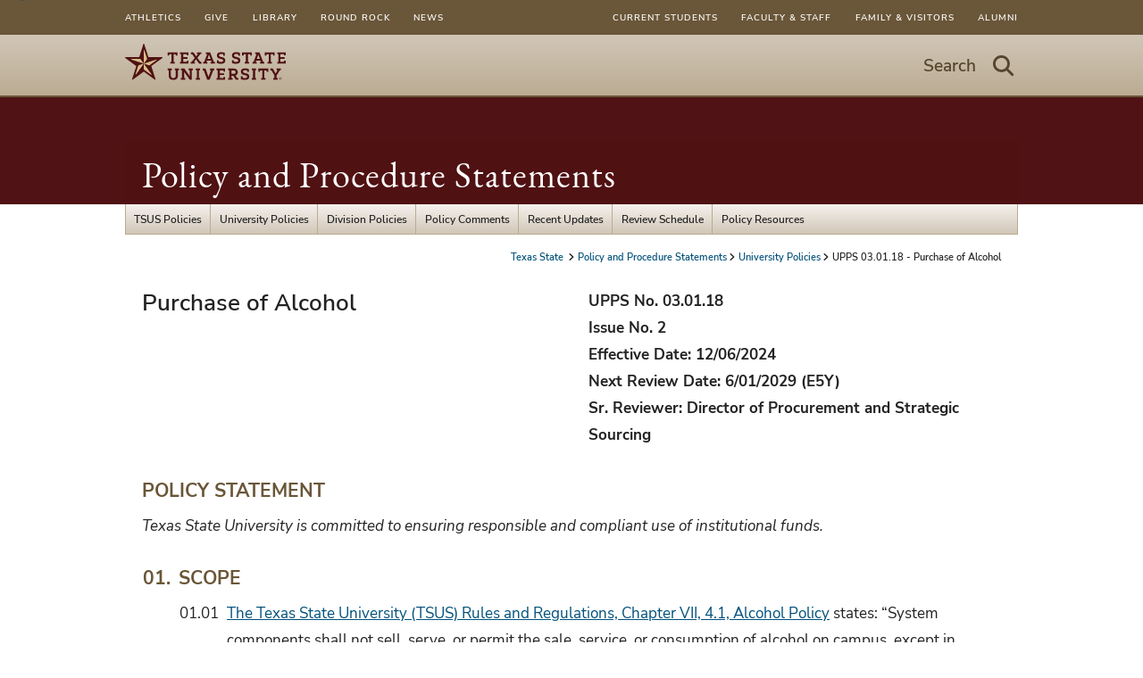

--- FILE ---
content_type: text/html; charset=utf-8
request_url: https://policies.txst.edu/university-policies/03-01-18.html
body_size: 6124
content:

      <!DOCTYPE html>
      <html lang="en">
      <head>
        
        <link rel="canonical" href="https://policies.txst.edu/university-policies/03-01-18.html">
<link rel="stylesheet" href="/.resources/1766019668416/components.css">
<link rel="stylesheet" href="/.resources/1766019668416/contentframe.css">
<link rel="stylesheet" href="/.resources/1766019668416/ebgaramond.css">
<link rel="stylesheet" href="/.resources/1766019668416/nunitosans.css">
<link rel="stylesheet" href="/.resources/1766019668416/txststyledcontent.css">
<link rel="stylesheet" href="/.resources/1766019668416/adafocus.css">
<link rel="stylesheet" href="/.resources/1766019668416/jquery-ui.css">
<link rel="stylesheet" href="/.resources/1766019668416/fontawesome.css">
<link rel="stylesheet" href="/.resources/1766019668416/fontawesomev4shims.css">
<link rel="stylesheet" href="/.resources/1766019668416/gatolibcolors.css">
<link rel="stylesheet" href="/.resources/1766019668416/gatolibvars.css">
<link rel="stylesheet" href="/.resources/1766019668416/hidden.css">
<link rel="stylesheet" href="/.resources/1766019668416/mainmenus.css">
<link rel="stylesheet" href="/.resources/1766019668416/normalize.css">
<link rel="stylesheet" href="/.resources/1766019668416/roboto.css">
<link rel="stylesheet" href="/.resources/1766019668416/rootfontsize.css">
<link rel="stylesheet" href="/.resources/1766019668416/sections.css">
<link rel="stylesheet" href="/.resources/1766019668416/search.css">
<link rel="stylesheet" href="/.resources/1766019668416/txstglobalsearch.css">
<link rel="stylesheet" href="/.resources/1766019668416/txstcolors.css">
<link rel="stylesheet" href="/.resources/1766019668416/txstvars.css">
<link rel="stylesheet" href="/.resources/1766019668416/txstcontenttypes.css">
<link rel="stylesheet" href="/.resources/1766019668416/txstgeneral.css">
<link rel="stylesheet" href="/.resources/1766019668416/txstfooter.css">
<link rel="stylesheet" href="/.resources/1766019668416/txstheader.css">
<link rel="stylesheet" href="/.resources/1766019668416/txstmenu.css">
<link rel="stylesheet" href="/.resources/1766019668416/txstmaincontent.css">
<link rel="stylesheet" href="/.resources/1766019668416/txstparagraphs.css">
<link rel="stylesheet" href="/.resources/1766019668416/txstprint.css">
<link rel="stylesheet" href="/.resources/1766019668416/txstsuperuser.css">
<link rel="stylesheet" href="/.resources/1766019668416/txstmobile.css">
<link rel="stylesheet" href="/.resources/1766019668416/videomodal.css">
<link rel="stylesheet" href="/.resources/1766019668416/richeditortable.css">
<script src="/.resources/1766019668416/jquery.js"></script>
<script src="/.resources/1766019668416/jquery-ui.js" type="module"></script>
<script src="/.resources/1766019668416/gatolib.js"></script>
<script src="/.resources/1766019668416/elementqueries.js" type="module"></script>
<script src="/.resources/1766019668416/videoslide.js" type="module"></script>
<script src="/.resources/1766019668416/velocity.js" type="module"></script>
<script src="/.resources/1766019668416/mainmenus.js" type="module"></script>
<script src="/.resources/1766019668416/moment.js"></script>
<script src="/.resources/1766019668416/pagination.js" type="module"></script>
<script src="/.resources/1766019668416/searchgsa.js" type="module"></script>
<script src="/.resources/1766019668416/sitesearch.js" type="module"></script>
<script src="/.resources/1766019668416/txstcommon.js"></script>
<script src="/.resources/1766019668416/txstslideout.js"></script>
<script src="/.resources/1766019668416/txsttabs.js" type="module"></script>
<script src="/.resources/1766019668416/txstscrolltofixed.js"></script>
<script src="/.resources/1766019668416/outgoingclicks.js" type="module"></script>
<script src="/.resources/1766019668416/prototype.js"></script>
        <script src="/university-policies/03-01-18.js"></script>
    <script src="https://code.jquery.com/jquery-migrate-3.4.1.js" integrity="sha256-CfQXwuZDtzbBnpa5nhZmga8QAumxkrhOToWweU52T38=" crossorigin="anonymous"></script>
    <link rel="stylesheet" href="/university-policies/03-01-18.css">
        
    <meta http-equiv="X-UA-Compatible" content="IE=edge">
    <meta http-equiv="Content-Type" content="text/html;charset=utf-8">
    <meta name="viewport" content="width=device-width, initial-scale=1">
    <meta name="DC.publisher" content="Texas State University">
    <meta name="DC.date" content="2025-02-24T11:37:30.000-06:00">
    <meta name="editing_url" content="https://gato.txst.edu/.admin/pages/598413">
  
    
    <meta name="staleTimer" content="999999">
  
    <title>
      UPPS 03.01.18 - Purchase of Alcohol
      : Policy and Procedure Statements
      : Texas State University
    </title>
  
        <!-- Google Analytics -->
        <script async src="https://www.googletagmanager.com/gtag/js?id=G-SKPRG8S2F7"></script>
        <script>
          window.sendAnalyticsEvents = true;
          window.dataLayer = window.dataLayer || [];
          function gtag(){window.dataLayer.push(arguments);}
          gtag('js', new Date());
          gtag('config', 'G-SKPRG8S2F7', { 'cookie_domain': 'auto', 'cookie_path': '/' })
        </script>
        <!-- End Google Analytics -->
      <script async src="https://siteimproveanalytics.com/js/siteanalyze_6293744.js"></script>
    <script>
      var featured_search_url = 'https://featured.search.txstate.edu/search';
      var peoplesearch_jwt_url = 'https://featured.search.txstate.edu/peoplesearch';
      var search_global_url = 'https://www.txst.edu/search.html';
      var isEditMode = false;
      var recaptchaSiteKey = '6LdBgtYqAAAAABSIOSk1w4a870SQn5Ma_8OcKTUT';
    </script>
  
        <link rel="icon" type="image/png" sizes="96x96" href="/.resources/1766019668416/txstfavicon.png">
        
    <meta property="og:title" content="UPPS 03.01.18 - Purchase of Alcohol">
    <meta property="og:type" content="website">
    <meta property="og:url" content="/university-policies/03-01-18.html">
    <meta property="og:logo" content="/.resources/1766019668416/sociallogo.svg">
  
        
      </head>
      <body class="template-txst txst-page-standard ">
        <a class="skip-nav" href="#maincontent">Skip to Content</a>
        
        
    <nav id="menu" class="mobile_nav" role="dialog">
      <div class="mobile_nav_container">
        <div class="mobile_trail">
          
    <nav class="breadcrumbs">
      <ul>
      
        <li>
          <a href="https://www.txst.edu" class="txst-home">
            Texas State
          </a>
        </li>
      
      
      
      <li><a href="/">Policy and Procedure Statements</a></li>

    
      <li><a href="/university-policies.html">University Policies</a></li>

    
      <li>UPPS 03.01.18 - Purchase of Alcohol</li>
      </ul>
    </nav>
  
        </div>
        <h3 class="mobile-page-title"><a href="/">Policy and Procedure Statements</a></h3>
        
    <ul class="mobile_primary_nav">
      
    <li>
      <a href="/texas-state-university-system-tsus-policies.html">TSUS Policies</a>
      
    </li>
  

    <li>
      <a href="/university-policies.html">University Policies</a>
      
    </li>
  

    <li>
      <a href="/division-policies.html">Division Policies</a>
      
          <ul class="mobile_secondary_nav">
            
    <li><a href="/division-policies/academic-affairs.html">Academic Affairs / Provost</a></li>
  
    <li><a href="/division-policies/finance-and-support-services.html">Finance and Support Services</a></li>
  
    <li><a href="/division-policies/information-technology.html">Information Technology</a></li>
  
    <li><a href="/division-policies/student-success.html">Student Success</a></li>
  
    <li><a href="/division-policies/research.html">Research</a></li>
  
    <li><a href="/division-policies/global.html">Global</a></li>
  
    <li><a href="/division-policies/president.html">President&#x27;s Office</a></li>
  
    <li><a href="/division-policies/athletics.html">Athletics</a></li>
  
          </ul>
    </li>
  

    <li>
      <a href="/policy-comments.html">Policy Comments</a>
      
          <ul class="mobile_secondary_nav">
            
    <li><a href="/policy-comments/university-policies.html">University Policies</a></li>
  
    <li><a href="/policy-comments/academic-affairs.html">Academic Affairs / Provost</a></li>
  
          </ul>
    </li>
  

    <li>
      <a href="/recent-updates.html">Recent Updates</a>
      
    </li>
  

    <li>
      <a href="/review-schedule.html">Review Schedule</a>
      
    </li>
  

    <li>
      <a href="/policy-resources.html">Policy Resources</a>
      
    </li>
  
    </ul>
  
      </div>
      <!-- social media in mobile menu -->
       
       
    <ul class="mobile-super-list upper">
      
    <li><a href="https://www.txst.edu/current-students.html">Current Students</a></li>
  

    <li><a href="https://www.txst.edu/faculty-and-staff.html">Faculty &amp; Staff</a></li>
  

    <li><a href="https://www.txst.edu/family-and-visitors.html">Family &amp; Visitors</a></li>
  

    <li><a href="https://alumni.txstate.edu/">Alumni</a></li>
  
    </ul>
    <ul class="mobile-super-list lower">
      
    <li><a href="https://txstatebobcats.com/">Athletics</a></li>
  

    <li><a href="https://www.ua.txst.edu/">Give</a></li>
  

    <li><a href="https://www.library.txst.edu/">Library</a></li>
  

    <li><a href="https://www.rrc.txst.edu/">Round Rock</a></li>
  

    <li><a href="https://news.txst.edu/">News</a></li>
  
    </ul>
  
    </nav>
  
        <div id="panel" class="container">
          
    <nav class="super-user-menu">
      <div class="super-user-content">
        <ul class="super-list super-list-left">
        
    <li><a href="https://txstatebobcats.com/">Athletics</a></li>
  

    <li><a href="https://www.ua.txst.edu/">Give</a></li>
  

    <li><a href="https://www.library.txst.edu/">Library</a></li>
  

    <li><a href="https://www.rrc.txst.edu/">Round Rock</a></li>
  

    <li><a href="https://news.txst.edu/">News</a></li>
  
        </ul>
        <ul class="super-list super-list-right">
          
    <li><a href="https://www.txst.edu/current-students.html">Current Students</a></li>
  

    <li><a href="https://www.txst.edu/faculty-and-staff.html">Faculty &amp; Staff</a></li>
  

    <li><a href="https://www.txst.edu/family-and-visitors.html">Family &amp; Visitors</a></li>
  

    <li><a href="https://alumni.txstate.edu/">Alumni</a></li>
  
        </ul>
      </div>
    </nav>
  
          
    <div class="banner">
      <div class="banner_content">
        <div class="banner_logo">
          <a href="https://www.txst.edu">
            <img src="/.resources/1766019668416/txstprimary2colorlogo2025.svg" alt="Texas State University Logo"/>
          </a>
        </div>
        <div class="hamburger standard-hamburger">
            <button class="search-link search-link-mobile search-button" aria-label="Start search"><i class="fa fa-search"></i></button>
          <button class="search-link search-link-mobile toggle-button" aria-label="Menu - toggle site navigation"><i class="fa fa-bars"></i></button>
        </div>
        <div class="gato-search txst_search standard-search" role="search">
          <div class="search_bar">
            <button class="search-link search-button">
              <span>Search</span>
              <i class="icon fa fa-search" aria-hidden="true"></i>
              <span class="visuallyhidden">Start Search - hit enter to open dialog</span>
            </button>
          </div>
        </div>
      </div>
    </div>
  

          <!--header image, parent organization, department name -->
          
    <div class="header_no_image txstate-dept-title">
      
      
      <div class="title">
        <section class="dept_name" aria-label="Organization Information">
          
          <span class="office_name"><a href="/">Policy and Procedure Statements</a></span>
        </section>
      </div>
    </div>
  
          <!-- main menu -->
          <div class="top_nav">
            
    <nav class="ddmenu-bg">
      <div class="ddmenu-menubar">
        
    <div class="ddmenu-menubaritem ">
      <a href="/texas-state-university-system-tsus-policies.html" class="ddmenu-menubaritem">TSUS Policies</a>
      
    </div>
  

    <div class="ddmenu-menubaritem ">
      <a href="/university-policies.html" class="ddmenu-menubaritem">University Policies</a>
      
    </div>
  

    <div class="ddmenu-menubaritem haschildren">
      <a href="/division-policies.html" class="ddmenu-menubaritem">Division Policies</a>
       <ul class="ddmenu-menu">
              
    <li><a href="/division-policies/academic-affairs.html">Academic Affairs / Provost</a></li>
  
    <li><a href="/division-policies/finance-and-support-services.html">Finance and Support Services</a></li>
  
    <li><a href="/division-policies/information-technology.html">Information Technology</a></li>
  
    <li><a href="/division-policies/student-success.html">Student Success</a></li>
  
    <li><a href="/division-policies/research.html">Research</a></li>
  
    <li><a href="/division-policies/global.html">Global</a></li>
  
    <li><a href="/division-policies/president.html">President&#x27;s Office</a></li>
  
    <li><a href="/division-policies/athletics.html">Athletics</a></li>
  
            </ul>
    </div>
  

    <div class="ddmenu-menubaritem haschildren">
      <a href="/policy-comments.html" class="ddmenu-menubaritem">Policy Comments</a>
       <ul class="ddmenu-menu">
              
    <li><a href="/policy-comments/university-policies.html">University Policies</a></li>
  
    <li><a href="/policy-comments/academic-affairs.html">Academic Affairs / Provost</a></li>
  
            </ul>
    </div>
  

    <div class="ddmenu-menubaritem ">
      <a href="/recent-updates.html" class="ddmenu-menubaritem">Recent Updates</a>
      
    </div>
  

    <div class="ddmenu-menubaritem ">
      <a href="/review-schedule.html" class="ddmenu-menubaritem">Review Schedule</a>
      
    </div>
  

    <div class="ddmenu-menubaritem ">
      <a href="/policy-resources.html" class="ddmenu-menubaritem">Policy Resources</a>
      
    </div>
  
      </div>
    </nav>
  
          </div>
          <div class="trail">
            
    <nav class="breadcrumbs">
      <ul>
      
        <li>
          <a href="https://www.txst.edu" class="txst-home">
            Texas State
          </a>
        </li>
      
      
      
      <li><a href="/">Policy and Procedure Statements</a></li>

    
      <li><a href="/university-policies.html">University Policies</a></li>

    
      <li>UPPS 03.01.18 - Purchase of Alcohol</li>
      </ul>
    </nav>
  
          </div>
          <div class="page_content">
            <main class="contentcolumn">
              <h1 id="maincontent" class="visuallyhidden">UPPS 03.01.18 - Purchase of Alcohol</h1>
        
        <div id="xee46a3df3cf5" class="gato-msection  full-width">
      <div id="xefc7618d49ac" class="gato-section-full full-width   ">
        <div class="gato-section-centered">
          <div class="gato-section eq-parent ">
            
            
      <div class="layout-column halves eq-parent">
        
      <div class="column_paragraph" id="x968aeb99a7ac">
        
      <div class="gato-html">
        <h2>Purchase of Alcohol</h2>
      </div>
    
      </div>
    
      </div><div class="layout-column halves eq-parent">
      
      <div class="column_paragraph" id="x1fd200ad9b19">
        
      <div class="gato-html">
        <p><strong>UPPS No. 03.01.18<br>Issue No. 2<br>Effective Date: 12/06/2024<br>Next Review Date: 6/01/2029 (E5Y)<br>Sr. Reviewer: Director of Procurement and Strategic Sourcing</strong></p>
      </div>
    
      </div>
    
    </div>
    
          </div>
        </div>
      </div>
      <div id="x96795cdadb20" class="gato-section-full full-width   ">
        <div class="gato-section-centered">
          <div class="gato-section eq-parent ">
            
            
      <div class="layout-column full eq-parent">
        
      <div class="column_paragraph" id="x32efa2c395ee">
        
      <div class="gato-html">
        <div class="policyContent"><h3>POLICY STATEMENT</h3>
<p><em>Texas State University is committed to ensuring responsible and compliant use of institutional funds.</em></p>
<ol>
<li><p>SCOPE</p>
<ol>
<li><p><a href="https://www.tsus.edu/about-tsus/policies.html">The Texas State University (TSUS) Rules and Regulations, Chapter VII, 4.1, Alcohol Policy</a> states: “System components shall not sell, serve, or permit the sale, service, or consumption of alcohol on campus, except in ‘special use’ buildings or facilities designated by the president.” <a href="../university-policies/05-03-03.html">UPPS No. 05.03.03, Alcoholic Beverage Policy and Procedure</a>, Section 02.03 provides a list of special use facilities.</p></li>
<li><p>The president delegates approval of alcohol purchases and reimbursements to the requestor’s divisional vice president. The divisional vice president cannot delegate the approval role.</p></li>
<li><p>The divisional vice president must give approval before the alcohol is purchased. Documentation of the pre-approval must be attached to the purchase requisition or payment document. A <a href="https://docs.gato.txst.edu/718708/FS-08%20-%20Request%20to%20Purchase%20Alcohol-Fillable-1.pdf">FS-08 Request to Purchase Alcohol form</a> must be included.</p></li>
<li><p>Expenditures for alcohol must have a clear business purpose.</p></li>
<li><p>Under no circumstances are budgets or funds allocated, or under the control and responsibility of intercollegiate athletics, used to purchase alcohol.</p></li>
<li><p>Exceptions to this policy may only be made with prior approval from the divisional vice president. Approval of the exception must be indicated on the payment document. The divisional vice president cannot delegate the approval role.</p></li>
</ol></li>
<li><p>FUNDING THE PURCHASE OF ALCOHOLIC BEVERAGES</p>
<ol>
<li><p>With approval from the divisional vice president, the university allows the purchase of alcoholic beverages with specifically designated funds, including investment earnings on such funds. These funds include:</p>
<ol>
<li><p>university fund (FC 4001641000/CC 1040100001);</p></li>
<li><p>departmental restricted gift funds where business purpose is consistent with donor restrictions (FC 4XXXXXXXXX/CC XXXXXXXXXX); and</p></li>
<li><p>funding received through an external sponsorship for an event governed by an agreement that specifically authorizes the purchase of alcohol for the event from the external sponsorship. Sponsorship agreements must be reviewed and approved by one of the following prior to execution: the divisional vice president, the academic dean, or the Dean of Students.</p></li>
</ol></li>
</ol></li>
<li><p>PROCEDURES FOR PURCHASE AND PAYMENT OF ALCOHOL</p>
<ol>
<li><p>Purchase requisitions are the preferred method of payment for the purchase of alcohol. The account manager, or designee, must obtain approval from the divisional vice president. The divisional vice president’s approval must be attached to the requisition.</p></li>
<li><p>In circumstances where processing a purchase requisition is not feasible:</p>
<ol>
<li><p>a department may request reimbursement for expenditures with the completion of the Texas State e-NPO document. Divisional vice president’s approval must be attached; and</p></li>
<li><p>a Texas State P-Card cannot be used to purchase alcohol.</p></li>
</ol></li>
</ol></li>
<li><p>REVIEWERS OF THIS UPPS</p>
<ol>
<li><p>Reviewers of this UPPS include the following:</p>
<table>
<thead>
<tr><th>Position</th><th>Date</th></tr>
</thead>
<tbody>
<tr><td>Director, Procurement and Strategic Sourcing</td><td>June 1 E5Y</td></tr>
<tr><td>Director, Accounts Payable &amp; Travel</td><td>June 1 E5Y</td></tr>
</tbody>
</table>
</li>
</ol></li>
<li><p>CERTIFICATION STATEMENT</p>
<p>This UPPS has been approved by the following individuals in their official capacities and represents Texas State policy and procedure from the date of this document until superseded.</p>
<p>Director of Procurement and Strategic Sourcing; senior reviewer of this UPPS</p>
<p>Associate Vice President for Financial Services</p>
<p>Executive Vice President for Operations and Chief Financial Officer</p>
<p>President</p></li>
</ol>
</div>
      </div>
    
      </div>
    
      </div>
    
          </div>
        </div>
      </div></div>
    
            </main>
            
          </div>
          
    <footer class="footer row">
      <div class="footer_content">
        <a href="#" class="btt"><i class="fa fa-chevron-up"></i>Top</a>
        <div class="footer_column footer_column_1">
          <h3 class="contact_us">
            <a href="/">Policy and Procedure Statements</a>
          </h3>
          <div class="dept_info">
            University Policy and Procedures<br>Elliot Hall A <br>201 Talbot St. <br>San Marcos, Texas 78666<br>Phone: (512) 245-3068
          </div>
          
            <div class="site-map-link">
              <a href="/sitemap.html">Site Map</a>
            </div>
        </div>
        <div class="footer_column footer_column_2" >
          <div class="txst_logo">
            <a class="image_link" href="https://www.txst.edu">
              <!--[if lt IE 9]>
              <img alt="Texas State University" src="/.resources/1766019668416/txstlogo.png">
              <![endif]-->
              <!--[if gte IE 9]><!-->
              <img alt="Texas State University" src="/.resources/1766019668416/txstverticalwhitelogo2025.svg">
              <!--<![endif]-->
            </a>
          </div>
        </div>
        <div class="footer_column footer_column_3">
          
    
    <ul class="foot_linkage">
        
    <li><a href="http://www.txst.edu/about">About Texas State</a></li>
  

    <li><a href="https://jobs.hr.txstate.edu/">Careers</a></li>
  

    <li><a href="https://safety.txst.edu/">Emergency Info</a></li>
  

    <li><a href="https://www.txst.edu/about/about-this-site">Legal</a></li>
  
    </ul>
    <a class="apply_now" href="http://www.txst.edu/admissions#apply">Apply Now</a>
  
        </div>
      </div> <!-- footer_content -->
    </footer> <!-- footer -->
  
        </div>
        
        
    <div class="search-modal" id="search-modal" style="display: none; opacity:0" role="dialog">
    <div class="search-focusstart visuallyhidden" tabindex=0></div>
    <div id="search-modal-content" style="display: none">
      <div class="searchbar">
        <form class="searchbar-form" action="//www.txstate.edu/search">
          <div class="searchbar-content">
            <input type="hidden" id="sitesearch" name="sitesearch" value="policies.txst.edu" />
            <input type="hidden" id="client" name="client" value="txstate" />
            <input type="hidden" id="site" name="site" value="txstate_no_users" />
            <label for="search-text" class="visuallyhidden">Search Terms</label>
            <input id="search-text" class="search" name="q" size="15" placeholder="Search this site" />
            <button class="icon"><i class="fa fa-search"></i><span class="visuallyhidden">Start Search</span></button>
          </div>
           <div class="search-radios">
                  <fieldset>
                  <legend class="visuallyhidden">Select search scope</legend>
                  <span>
                    <label for="this-site" aria-label="search only in this site: UPPS 03.01.18 - Purchase of Alcohol">
                      <input checked="checked" name="txst-search" value="This Site" id="this-site" type="radio">
                      This Site
                    </label>
                  </span>
                  <span>
                    <label for="txst-all" aria-label="search all Texas State web sites">
                      <input name="txst-search" value="All Texas State" id="txst-all" type="radio">
                      All Texas State
                    </label>
                  </span>
                  </fieldset>
                </div>
                <script>
                  jQuery( "input[name=txst-search]:radio" ).on('change', function(e){
                    var searchField = jQuery('#search-text');
                    var sitesearchfield = jQuery('input[name=sitesearch]');
                    if(e.target.id == "this-site"){
                      searchField.attr('placeholder', 'Search this site');
                      if(sitesearchfield.length < 1){
                        jQuery('.searchbar-form').append('<input type="hidden" id="sitesearch" name="sitesearch" value="policies.txst.edu" />');
                      }
                    }
                    else{
                      searchField.attr('placeholder', 'Search all of Texas State');
                      sitesearchfield.remove();
                    }
                  });
                  jQuery( "input[name=txst-search]:radio" ).on('mouseup', function(e){
                    jQuery('#search-text').trigger('focus');
                  })
                </script>
          <button class="btn-close-search-dialog">Close Search Dialog</button>
        </form>
      </div>
    </div>
    <div class="search-focusend visuallyhidden" tabindex=0></div>
    </div>
  
        
    <div id="video-modal" style="display: none;" role="dialog" aria-modal="true" aria-label="Video Player">
      <div class="vmodal-focusstart visuallyhidden" tabindex=0></div>
      <div class="vmodal-container">
        <span tabindex=0 class="visuallyhidden">Beginning of video dialog content</span>
        <div class="video-modal-buttons">
          <a class="video-modal-close" href="#"><i class="fa fa-close" aria-hidden="true"></i><span class="visuallyhidden">Close Video</span></a>
        </div>
        <div class="video-container">
        </div>
        <div class="video-nav">
          <a class="video-nav-left" href="#"><i class="fa fa-angle-left"></i><span class="visuallyhidden">Previous Video</span></a>
          <a class="video-nav-right" href="#"><i class="fa fa-angle-right"></i><span class="visuallyhidden">Next Video</span></a>
        </div>
        <span tabindex=0 class="visuallyhidden">End of video dialog content</span>
      </div>
      <div class="vmodal-focusend visuallyhidden" tabindex=0></div>
    </div>
  
        
        
    
  
        
      </body>
    </html>

--- FILE ---
content_type: text/css
request_url: https://policies.txst.edu/.resources/1766019668416/roboto.css
body_size: 223
content:
@font-face{font-family:Roboto;font-style:normal;font-weight:400;src:url(roboto400woff2) format("woff2"),url(roboto400woff) format("woff"),url(roboto400ttf) format("truetype")}@font-face{font-family:Roboto;font-style:italic;font-weight:400;src:url(roboto400italicwoff2) format("woff2"),url(roboto400italicwoff) format("woff"),url(roboto400italicttf) format("truetype")}@font-face{font-family:Roboto;font-style:normal;font-weight:500;src:url(roboto500woff2) format("woff2"),url(roboto500woff) format("woff"),url(roboto500ttf) format("truetype")}@font-face{font-family:Roboto;font-style:italic;font-weight:500;src:url(roboto500italicwoff2) format("woff2"),url(roboto500italicwoff) format("woff"),url(roboto500italicttf) format("truetype")}@font-face{font-family:Roboto;font-style:normal;font-weight:700;src:url(roboto700woff2) format("woff2"),url(roboto700woff) format("woff"),url(roboto700ttf) format("truetype")}@font-face{font-family:Roboto;font-style:italic;font-weight:700;src:url(roboto700italicwoff2) format("woff2"),url(roboto700italicwoff) format("woff"),url(roboto700italicttf) format("truetype")}@font-face{font-family:Roboto;font-style:normal;font-weight:900;src:url(roboto900woff2) format("woff2"),url(roboto900woff) format("woff"),url(roboto900ttf) format("truetype")}@font-face{font-family:Roboto;font-style:italic;font-weight:900;src:url(roboto900italicwoff2) format("woff2"),url(roboto900italicwoff) format("woff"),url(roboto900italicttf) format("truetype")}


--- FILE ---
content_type: text/css
request_url: https://policies.txst.edu/.resources/1766019668416/sections.css
body_size: 630
content:
.msection-title.center,.msection-text-container.center{text-align:center}.gato-msection.has-background.full-width{background-color:var(--section-background-color)}.gato-msection.has-background .gato-section .background-color-warning{display:inline}.gato-section-full{background-color:transparent}.gato-section-full.full-width .gato-section{margin-right:0}.gato-section-full.full-width .gato-section.has-background{background-color:var(--section-background-color)}.gato-section-full.has-background{margin-bottom:3rem}.gato-section-full.has-background.full-width.pattern{background-color:var(--section-background-color)}.gato-section-full.has-background:not(.full-width) .gato-section .background-color-warning{display:inline;padding:.2rem}.gato-section-full.has-background .gato-section{padding-top:3rem}@media (max-width: 50em){.gato-section-full.has-background{background-color:var(--section-background-color)}}.gato-section-full .gato-section-centered{margin:0 auto;max-width:var(--content-width-max)}@media (max-width: 90em){.gato-section-full .gato-section-centered{max-width:var(--content-width-xl)}}@media (max-width: 80em){.gato-section-full .gato-section-centered{max-width:var(--content-width-lg)}}.gato-section-full .gato-section{overflow:hidden;margin-right:25%}.gato-section-full .gato-section .background-color-warning{display:none}@media (max-width: 64em){.gato-section-full .gato-section{margin-right:29%}}@media (max-width: 50em){.gato-section-full .gato-section{margin-right:33%}}@media (max-width: var(50em)){.gato-section-full .gato-section{margin-right:0}}.gato-section-full .section-title{margin:0 0 3rem;padding:0 var(--column-padding)}.gato-section-full .section-title.center{text-align:center}.gato-section-full .section-title.has-text{margin-bottom:1rem}.gato-section-full .msection-title{padding:0 var(--column-padding)}.gato-section-full .section-text{padding:0 var(--column-padding);margin:0 auto 3rem}.gato-section-full .section-text.center{text-align:center;max-width:600px}.gato-section-full .msection-text-container{margin-bottom:3rem}.gato-section-full .msection-text-container.center .msection-text{max-width:600px;margin:0 auto;text-align:center}.gato-section-full .msection-text-container .msection-text{padding:0 2rem}.layout-column{display:inline-block;zoom:1;vertical-align:top}.layout-column.full{width:100%}.layout-column.halves{width:50%}[data-eq~="600px"] .layout-column.halves{width:100%}.layout-column.thirds{width:33.3333333333%}[data-eq~="600px"] .layout-column.thirds{width:100%}.layout-column.quarters{width:25%}[data-eq~="800px"] .layout-column.quarters{width:50%}[data-eq~="400px"] .layout-column.quarters{width:100%}.layout-column.onethird{width:33.3333333333%}[data-eq~="600px"] .layout-column.onethird{width:100%}.layout-column.twothirds{width:66.6666666667%}[data-eq~="600px"] .layout-column.twothirds{width:100%}.layout-column.blank:not(.edit){display:none}


--- FILE ---
content_type: text/css
request_url: https://policies.txst.edu/.resources/1766019668416/txstmenu.css
body_size: 653
content:
.ddmenu-bg{font-size:1.3rem;font-weight:500;display:block}@media screen and (max-width: 50em){.ddmenu-bg{display:none}}.ddmenu-menubar{margin:0 auto;max-width:1200px;background:var(--primary-nav-gradient-top);background-image:-webkit-linear-gradint(top,var(--primary-nav-gradient-top) 0%,var(--primary-nav-gradient-bottom) 100%);background-image:-o-linear-gradient(top,var(--primary-nav-gradient-top) 0%,var(--primary-nav-gradient-bottom) 100%);background-image:linear-gradient(to bottom,var(--primary-nav-gradient-top) 0%,var(--primary-nav-gradient-bottom) 100%);background-repeat:repeat-x;border-bottom:1px solid var(--primary-nav-bottom-border);box-shadow:1px 0 var(--primary-nav-box-shadow) inset,-1px 0 var(--primary-nav-box-shadow) inset}@media screen and (max-width: 90em){.ddmenu-menubar{max-width:1000px}}a.ddmenu-menubaritem{color:var(--primary-nav-item-text);border-left:1px solid var(--primary-nav-item-left-border);padding:.8rem 1rem}a.ddmenu-menubaritem:visited{color:var(--primary-nav-item-text)}div.ddmenu-menubaritem:first-child a.ddmenu-menubaritem{border-left:none}.ddmenu-visible a.ddmenu-menubaritem{background:var(--primary-nav-item-background-hover);color:var(--primary-nav-item-text-hover)}.ddmenu-menu{left:0;top:calc(100% + 1px);border-left:1px solid var(--secondary-nav-border);border-right:1px solid var(--secondary-nav-border);border-bottom:1px solid var(--secondary-nav-border);background-color:var(--secondary-nav-background)}.ddmenu-menu li{border-bottom:1px solid var(--secondary-nav-border-bottom);border-top:1px solid var(--secondary-nav-border-top)}.ddmenu-menu li:first-child{border-top:none}.ddmenu-menu a{color:var(--secondary-nav-item-text);font-size:1.3rem}.ddmenu-menu a:visited{color:var(--secondary-nav-item-text)}.ddmenu-menu a:hover,.ddmenu-menu a:focus{background-color:var(--secondary-nav-hover-background);color:var(--secondary-nav-item-text);text-decoration:underline}.top_nav.scroll-to-fixed-fixed nav{position:fixed;width:100%;top:0;left:0;z-index:71000;background:var(--primary-nav-gradient-top);background-image:-webkit-linear-gradint(top,var(--primary-nav-gradient-top) 0%,var(--primary-nav-gradient-bottom) 100%);background-image:-o-linear-gradient(top,var(--primary-nav-gradient-top) 0%,var(--primary-nav-gradient-bottom) 100%);background-image:linear-gradient(to bottom,var(--primary-nav-gradient-top) 0%,var(--primary-nav-gradient-bottom) 100%);background-repeat:repeat-x;border-bottom:2px solid var(--secondary-nav-fixed-border)}@media screen and (max-width: 50em){.top_nav.scroll-to-fixed-fixed nav{border-bottom-width:0px}}.top_nav.scroll-to-fixed-fixed nav .ddmenu-menubar{box-shadow:none;border:0 solid var(--primary-nav-bottom-border)}.top_nav.scroll-to-fixed-fixed nav .ddmenu-menu{top:100%;border:2px solid var(--secondary-nav-fixed-border)}.top_nav.scroll-to-fixed-fixed nav .secondary_nav a{padding-left:.45rem}


--- FILE ---
content_type: text/css
request_url: https://policies.txst.edu/.resources/1766019668416/txstparagraphs.css
body_size: 1513
content:
.gato-textimage-caption{font-size:1.4rem;padding:1.2rem 1.4rem;line-height:2.2rem;text-align:center}.gato-textimage-caption a:hover{text-decoration:none}.gato-slideshow .slides .slide.color2 .caption .title,.gato-slideshow .slides .slide.color2 .caption p{background-color:#645135e6}[data-eq~="500px"] .gato-slideshow .slides .slide.color2 .caption .title,[data-eq~="500px"] .gato-slideshow .slides .slide.color2 .caption p{background-color:var(--mc2-bg)}.gato-slideshow .slides .slide.color5 a:hover .caption .title,.gato-slideshow .slides .slide.color5 a:hover .caption p{background:rgba(var(--light-river-rgb),.9)}.gato-slideshow .slides .slide.color6 a:hover .caption .title,.gato-slideshow .slides .slide.color6 a:hover .caption p{background:rgba(var(--light-sandstone-rgb),.9)}.gato-slideshow .slides .slide.color7 a:hover .caption .title,.gato-slideshow .slides .slide.color7 a:hover .caption p{background:rgba(var(--light-oldgold-rgb),.9)}.gato-slideshow .slides .video-slide.color5 .caption a .title:hover,.gato-slideshow .slides .video-slide.color5 .caption .feature-play-button a:hover{background:rgba(var(--light-river-rgb),.9)}.gato-slideshow .slides .video-slide.color6 .caption a .title:hover,.gato-slideshow .slides .video-slide.color6 .caption .feature-play-button a:hover{background:rgba(var(--light-sandstone-rgb),.9)}.gato-slideshow .slides .video-slide.color7 .caption a .title:hover,.gato-slideshow .slides .video-slide.color7 .caption .feature-play-button a:hover{background:rgba(var(--light-oldgold-rgb),.9)}[data-eq~="500px"] .gato-slideshow .slides .slide.color5 a:hover .caption,[data-eq~="500px"] .gato-slideshow .slides .slide.color5 a:focus .caption{background-color:var(--light-river)}[data-eq~="500px"] .gato-slideshow .slides .slide.color6 a:hover .caption,[data-eq~="500px"] .gato-slideshow .slides .slide.color6 a:focus .caption{background-color:var(--light-sandstone)}[data-eq~="500px"] .gato-slideshow .slides .slide.color7 a:hover .caption,[data-eq~="500px"] .gato-slideshow .slides .slide.color7 a:focus .caption{background-color:var(--light-oldgold)}.pswp__caption__center{max-width:60rem}.column_paragraph .gato-gallery-image.txst-gallery-image{margin-bottom:0}.gato-rich-editor figure.table.header-color-gold th{background:var(--table-header-bg);color:var(--table-header-text)}.gato-rich-editor figure.table.header-color-gold th a{color:var(--table-header-text)}.gato-rich-editor figure.table.header-color-gold th a:hover{background:transparent;text-decoration:none}.gato-rich-editor figure.table.header-color-maroon th{background:var(--maroon);color:var(--white)}.gato-rich-editor figure.table.header-color-maroon th a{color:var(--white)}.gato-rich-editor figure.table.header-color-maroon th a:hover{background:transparent;text-decoration:none}.gato-rich-editor figure.table.header-color-sandstone th{background:var(--sandstone);color:var(--very-dark)}.gato-rich-editor figure.table.header-color-sandstone th a{color:var(--very-dark)}.gato-rich-editor figure.table.header-color-sandstone th a:hover{background:transparent;text-decoration:none}.gato-rich-editor figure.table.header-color-charcoal th{background:var(--charcoal);color:var(--white)}.gato-rich-editor figure.table.header-color-charcoal th a{color:var(--white)}.gato-rich-editor figure.table.header-color-charcoal th a:hover{background:transparent;text-decoration:none}.gato-rich-editor figure.table.header-color-blue th{background:var(--blue);color:var(--white)}.gato-rich-editor figure.table.header-color-blue th a{color:var(--white)}.gato-rich-editor figure.table.header-color-blue th a:hover{background:transparent;text-decoration:none}.gato-rich-editor figure.table.header-color-river th{background:var(--river);color:var(--almost-black)}.gato-rich-editor figure.table.header-color-river th a{color:var(--almost-black)}.gato-rich-editor figure.table.header-color-river th a:hover{background:transparent;text-decoration:none}.gato-rich-editor figure.table.header-color-oldgold th{background:var(--oldgold);color:var(--very-dark)}.gato-rich-editor figure.table.header-color-oldgold th a{color:var(--very-dark)}.gato-rich-editor figure.table.header-color-oldgold th a:hover{background:transparent;text-decoration:none}.circle-progress .svg-container .outer-circle{stroke-width:9}.circle-progress .svg-container .inner-circle{stroke-width:1;transform:scale(1.07);transform-origin:center}.circle-progress .svg-container path{stroke-width:9}.circle-progress .svg-container .percent{font-weight:500}.circle-progress .content .progress-title{letter-spacing:3px}.gato-card-rss-container .gato-rss-feedinformation .gato-rss-title{padding:0}.gato-card-rss-container .gato-rss-item .gato-rss-item-header{margin-top:1rem}.gato-card-rss-container .gato-rss-item .gato-rss-item-header a{font-weight:700}.gato-card-rss-container .gato-rss-item .rss-item-content .gato-rss-itemdescription{line-height:2rem}.gato-card-rss-container .gato-rss-item .rss-item-content .gato-rss-itemdescription .gato-rss-more-link{margin:0}.gato-card-rss-container .gato-rss-item .rss-item-content .gato-rss-published{line-height:2rem}.gato-card-rss-container .gato-rss-item .rss-item-content .gato-rss-published .gato-rss-date,.gato-card-rss-container .gato-rss-item .rss-item-content .gato-rss-published .gato-rss-time{font-weight:500}.txst-form button.submit{font-weight:500;color:var(--form-submit-text-color);box-shadow:0 4px var(--form-submit-box-shadow-color);background:var(--form-submit-background-color);padding:1.8rem 4rem;margin-top:1rem;text-transform:uppercase;border-radius:3px;-webkit-transition:background .2s ease-in-out;-ms-transition:background .2s ease-in-out;-moz-transition:background .2s ease-in-out;-o-transition:background .2s ease-in-out;transition:background .2s ease-in-out;position:relative;border:none}.txst-form button.submit:hover{background:var(--form-submit-hover-background-color)}.txst-form button.submit:active{box-shadow:0 0 var(--form-submit-box-shadow-color);top:4px}.txst-form button.submit:disabled{background:var(--form-submit-background-color)}.grecaptcha-badge{z-index:1}.global-search-mobile{width:50%}@media screen and (max-width: 31.25em){.global-search-mobile{width:100%}}.all-results-button a.button{border:0;background-color:var(--sandstone);transition:background .1s ease-in-out;box-shadow:0 4px var(--darkest-sandstone);text-align:center;text-transform:uppercase;font-weight:500;border-radius:3px}.all-results-button a.button:hover{background:var(--dark-sandstone)}.all-results-button a.button:active{box-shadow:0 0 var(--darkest-sandstone);position:relative;top:4px}.column_paragraph .gato-faqitem-answer .h3styles,.column_paragraph .gato-faqitem-answer .h3styles a{color:var(--gold)}.alpha-header{color:#222}.filterable-search.directory .results .listitem .info-container .listitem-title,.filterable-search.directory #more-content-popup .popup-content .listitem-title{font-weight:600;font-size:2.2rem;line-height:1.8;color:var(--gold)}.filterable-search.directory .results .listitem .info-container .listitem-pronouns,.filterable-search.directory #more-content-popup .popup-content .listitem-pronouns{color:var(--gold)}.filterable-search.directory .results .listitem .info-container .listitem-heading,.filterable-search.directory #more-content-popup .popup-content .listitem-heading{font-weight:600;font-size:1.8rem;line-height:1.8;color:var(--charcoal)}.filterable-search.directory .results .listitem .info-container .linktofp,.filterable-search.directory #more-content-popup .popup-content .linktofp{color:var(--blue)}.filterable-search.directory .results .listitem .info-container .listitem-biography,.filterable-search.directory .results .listitem .info-container .listitem-teaching,.filterable-search.directory .results .listitem .info-container .listitem-research,.filterable-search.directory .results .listitem .info-container .listitem-description,.filterable-search.directory #more-content-popup .popup-content .listitem-biography,.filterable-search.directory #more-content-popup .popup-content .listitem-teaching,.filterable-search.directory #more-content-popup .popup-content .listitem-research,.filterable-search.directory #more-content-popup .popup-content .listitem-description{font-size:1.7rem;line-height:3.1rem}.gato-card .card-container.card-container figcaption .title{font-size:1.8rem;line-height:1.2}.gato-card .card-container.card-container figcaption .caption-content p{font-size:1.6rem;letter-spacing:unset}.gato-card .card-container.card-container figcaption .link-style.link-style:hover,.gato-card .card-container.card-container figcaption .button-style.button-style:hover{box-shadow:none;transform:none}


--- FILE ---
content_type: text/css
request_url: https://policies.txst.edu/.resources/1766019668416/videomodal.css
body_size: 400
content:
div#video-modal{position:fixed;inset:0;background:#000c;padding:0;z-index:65536}div#video-modal .video-modal-buttons{text-align:right;font-size:3.5rem}div#video-modal .video-modal-buttons a{padding:1rem 2rem;display:inline-block;min-width:50px;text-align:center;color:var(--light-gray)}div#video-modal .video-modal-buttons a:hover{color:var(--white)}div#video-modal .video-container{margin:auto;position:fixed;top:50%;left:50%;-webkit-transform:translate(-50%,-50%);-ms-transform:translate(-50%,-50%);-moz-transform:translate(-50%,-50%);-o-transform:translate(-50%,-50%);transform:translate(-50%,-50%)}div#video-modal .video-container.wide{width:70%;max-width:1080px}div#video-modal .video-container.tall{min-width:25vw;max-height:100vh}@media (max-width: 40em){div#video-modal .video-container.tall{min-width:75vw}}div#video-modal .video-nav{font-size:5rem}div#video-modal .video-nav a{position:absolute;top:calc(50% - 3.2rem)}div#video-modal .video-nav a.video-nav-left{left:0}div#video-modal .video-nav a.video-nav-right{right:0}


--- FILE ---
content_type: text/css
request_url: https://policies.txst.edu/university-policies/03-01-18.css
body_size: 568
content:
.gato-faqitem-answer table{width:100%!important}.gato-faqitem-answer table tr td:first-child{width:16rem}.gato-faqitem-answer table tr td:last-child{width:8rem}.gato-faqitem-answer table tr td{vertical-align:top}.policyContent p:last-child{margin-bottom:1rem}.policyContent ol:not(.policy-ignore){padding:0;margin:0}.policyContent ol:not(.policy-ignore)>li{list-style:none;display:table-row}.policyContent .list_numbers{text-align:right;display:table-cell;padding-right:1rem}.policyContent .list_numbers a[name]{padding-top:100px}.policyContent .list_number_firstlevel{font-weight:700;font-size:2.2rem;color:#6a5638;line-height:3.6rem}.policyContent li p{margin-top:0;margin-bottom:1.5rem}.policyContent table{margin-bottom:1rem}.policyContent .highlight_section{background-color:#ffc}.policyContent figure.table{margin:0}.policyContent .rich-editor-table table{border:1px solid var(--table-border)}.policyContent .rich-editor-table td{border-right:1px solid;border-bottom:1px solid}.policyContent .rich-editor-table tr:nth-child(2n) td{background-color:var(--table-altrow-bg)}body.print .banner,body.print .trail{display:none}.ppsheader{display:none}body.print .ppsheader{display:block}body.print .policyContent{line-height:2.2rem}@media only screen and (max-width:600px){.policyContent ol:not(.policy-ignore){margin-left:3rem}.policyContent ol:not(.policy-ignore)>li{display:list-item;position:relative}.policyContent .list_numbers{display:block;position:absolute;width:6rem;left:-6rem;padding-right:.5rem}}

--- FILE ---
content_type: application/javascript
request_url: https://policies.txst.edu/university-policies/03-01-18.js
body_size: 1162
content:

      $(document).observe('dom:loaded', function() {
var counters = [0, 0, 0, 0, 0, 0];
var letters = ["", "a", "b", "c", "d", "e", "f", "g", "h", "i", "j", "k", "l", "m", "n", "o", "p", "q", "r", "s", "t", "u", "v", "w", "x", "y", "z", "aa", "bb", "cc", "dd", "ee", "ff", "gg", "hh", "ii", "jj", "kk", "ll", "mm", "nn", "oo", "pp", "qq", "rr", "ss", "tt", "uu", "vv", "ww", "xx", "yy", "zz"];
$$(".policyContent ol:not(.policy-ignore) > li").each(function(element) {
  var depth = 0;
  element.ancestors().each(function(anc) {
    if (anc.tagName == "OL") {
      depth++;
    }
    if (anc.tagName == "DIV" && anc.hasClassName("policyContent")) {
      throw $break;
    }
  });
  if (element.childNodes[0].nodeType == 3 && element.childNodes[element.childNodes.length - 1].nodeType == 3) {
    element.innerHTML = "<p>" + element.innerHTML + "</p>";
  }
  if (!element.previousSiblings()[0]) {
    counters[depth] = 0;
    if (element.up("ol").readAttribute("start")) {
      counters[depth] = element.up("ol").readAttribute("start") - 1;
    }
  }
  counters[depth]++;
  var hasAsterisk = "";
  var asteriskSearchElement = element;
  $R(1, 10).each(function() {
    if (asteriskSearchElement.innerHTML.match(/^\s*\*\s*/)) {
      hasAsterisk = '<div style="position: absolute; margin-left: -.6em;">*</div>';
      asteriskSearchElement.innerHTML = asteriskSearchElement.innerHTML.replace(/^\s*\*\s*/, "");
      throw $break;
    }
    if (asteriskSearchElement.firstChild.innerHTML) {
      asteriskSearchElement = asteriskSearchElement.firstChild;
    } else {
      throw $break;
    }
  });
  if (depth == 1) {
    element.select(">p:first")[0].replace("<h3>" + element.select(">p:first")[0].innerHTML.toUpperCase() + "</h3>");
    element.insert({ top: '<div class="list_numbers list_number_firstlevel">' + hasAsterisk + pad(counters[depth], 2) + ".</div>" });
  } else if (depth == 2) {
    var sectionName = pad(counters[depth - 1], 2) + "." + pad(counters[depth], 2);
    element.insert({ top: '<div class="list_numbers" style="cursor: pointer">' + hasAsterisk + '<a name="section.' + sectionName + '"></a>' + sectionName + "</div>" });
    element.select(">.list_numbers")[0].observe("click", function() {
      if (window.location.hash != "#section." + sectionName) {
        window.location.hash = "section." + sectionName;
      } else {
        window.location.hash = "";
      }
    });
  } else if (depth == 3) {
    element.insert({ top: '<div class="list_numbers">' + hasAsterisk + letters[counters[depth]] + "." });
  } else if (depth == 4) {
    element.insert({ top: '<div class="list_numbers">' + hasAsterisk + counters[depth] + ")" });
  } else if (depth == 5) {
    element.insert({ top: '<div class="list_numbers">' + hasAsterisk + "(" + letters[counters[depth]] + ")" });
  } else if (depth == 6) {
    element.insert({ top: '<div class="list_numbers">' + hasAsterisk + "(" + counters[depth] + ")" });
  }
});
function update_highlight() {
  $$(".highlight_section").invoke("removeClassName", "highlight_section");
  var sectionID = window.location.hash.split("#")[1];
  $$('a[name="' + sectionID + '"]')[0].up("li").addClassName("highlight_section");
}
window.addEventListener("hashchange", update_highlight, false);
update_highlight.defer();
function pad(n, width, z) {
  z = z || "0";
  n = n + "";
  return n.length >= width ? n : new Array(width - n.length + 1).join(z) + n;
}

});
    

--- FILE ---
content_type: text/javascript
request_url: https://policies.txst.edu/.resources/1766019668416/prototype.js
body_size: 31841
content:
var Prototype={Version:"1.7.2",Browser:function(){var e=navigator.userAgent,o=Object.prototype.toString.call(window.opera)=="[object Opera]";return{IE:!!window.attachEvent&&!o,Opera:o,WebKit:e.indexOf("AppleWebKit/")>-1,Gecko:e.indexOf("Gecko")>-1&&e.indexOf("KHTML")===-1,MobileSafari:/Apple.*Mobile/.test(e)}}(),BrowserFeatures:{XPath:!!document.evaluate,SelectorsAPI:!!document.querySelector,ElementExtensions:function(){var e=window.Element||window.HTMLElement;return!!(e&&e.prototype)}(),SpecificElementExtensions:function(){if(typeof window.HTMLDivElement<"u")return!0;var e=document.createElement("div"),o=document.createElement("form"),u=!1;return e.__proto__&&e.__proto__!==o.__proto__&&(u=!0),e=o=null,u}()},ScriptFragment:"<script[^>]*>([\\S\\s]*?)<\/script\\s*>",JSONFilter:/^\/\*-secure-([\s\S]*)\*\/\s*$/,emptyFunction:function(){},K:function(e){return e}};Prototype.Browser.MobileSafari&&(Prototype.BrowserFeatures.SpecificElementExtensions=!1);var Class=function(){var e=function(){for(var a in{toString:1})if(a==="toString")return!1;return!0}();function o(){}function u(){var a=null,S=$A(arguments);Object.isFunction(S[0])&&(a=S.shift());function P(){this.initialize.apply(this,arguments)}Object.extend(P,Class.Methods),P.superclass=a,P.subclasses=[],a&&(o.prototype=a.prototype,P.prototype=new o,a.subclasses.push(P));for(var T=0,N=S.length;T<N;T++)P.addMethods(S[T]);return P.prototype.initialize||(P.prototype.initialize=Prototype.emptyFunction),P.prototype.constructor=P,P}function f(a){var S=this.superclass&&this.superclass.prototype,P=Object.keys(a);e&&(a.toString!=Object.prototype.toString&&P.push("toString"),a.valueOf!=Object.prototype.valueOf&&P.push("valueOf"));for(var T=0,N=P.length;T<N;T++){var E=P[T],M=a[E];if(S&&Object.isFunction(M)&&M.argumentNames()[0]=="$super"){var k=M;M=function(_){return function(){return S[_].apply(this,arguments)}}(E).wrap(k),M.valueOf=function(_){return function(){return _.valueOf.call(_)}}(k),M.toString=function(_){return function(){return _.toString.call(_)}}(k)}this.prototype[E]=M}return this}return{create:u,Methods:{addMethods:f}}}();(function(){var e=Object.prototype.toString,o=Object.prototype.hasOwnProperty,u="Null",f="Undefined",a="Boolean",S="Number",P="String",T="Object",N="[object Function]",E="[object Boolean]",M="[object Number]",k="[object String]",_="[object Array]",G="[object Date]",nt=window.JSON&&typeof JSON.stringify=="function"&&JSON.stringify(0)==="0"&&typeof JSON.stringify(Prototype.K)>"u",H=["toString","toLocaleString","valueOf","hasOwnProperty","isPrototypeOf","propertyIsEnumerable","constructor"],Y=function(){for(var w in{toString:1})if(w==="toString")return!1;return!0}();function lt(w){switch(w){case null:return u;case void 0:return f}var it=typeof w;switch(it){case"boolean":return a;case"number":return S;case"string":return P}return T}function ot(w,it){for(var pt in it)w[pt]=it[pt];return w}function et(w){try{return ut(w)?"undefined":w===null?"null":w.inspect?w.inspect():String(w)}catch(it){if(it instanceof RangeError)return"...";throw it}}function st(w){return dt("",{"":w},[])}function dt(w,it,pt){var Z=it[w];lt(Z)===T&&typeof Z.toJSON=="function"&&(Z=Z.toJSON(w));var xt=e.call(Z);switch(xt){case M:case E:case k:Z=Z.valueOf()}switch(Z){case null:return"null";case!0:return"true";case!1:return"false"}var wt=typeof Z;switch(wt){case"string":return Z.inspect(!0);case"number":return isFinite(Z)?String(Z):"null";case"object":for(var Et=0,At=pt.length;Et<At;Et++)if(pt[Et]===Z)throw new TypeError("Cyclic reference to '"+Z+"' in object");pt.push(Z);var Ct=[];if(xt===_){for(var Et=0,At=Z.length;Et<At;Et++){var Nt=dt(Et,Z,pt);Ct.push(typeof Nt>"u"?"null":Nt)}Ct="["+Ct.join(",")+"]"}else{for(var Mt=Object.keys(Z),Et=0,At=Mt.length;Et<At;Et++){var w=Mt[Et],Nt=dt(w,Z,pt);typeof Nt<"u"&&Ct.push(w.inspect(!0)+":"+Nt)}Ct="{"+Ct.join(",")+"}"}return pt.pop(),Ct}}function L(w){return JSON.stringify(w)}function B(w){return $H(w).toQueryString()}function R(w){return w&&w.toHTML?w.toHTML():String.interpret(w)}function F(w){if(lt(w)!==T)throw new TypeError;var it=[];for(var pt in w)o.call(w,pt)&&it.push(pt);if(Y)for(var Z=0;pt=H[Z];Z++)o.call(w,pt)&&it.push(pt);return it}function X(w){var it=[];for(var pt in w)it.push(w[pt]);return it}function I(w){return ot({},w)}function x(w){return!!(w&&w.nodeType==1)}function K(w){return e.call(w)===_}var q=typeof Array.isArray=="function"&&Array.isArray([])&&!Array.isArray({});q&&(K=Array.isArray);function r(w){return w instanceof Hash}function l(w){return e.call(w)===N}function v(w){return e.call(w)===k}function O(w){return e.call(w)===M}function D(w){return e.call(w)===G}function ut(w){return typeof w>"u"}ot(Object,{extend:ot,inspect:et,toJSON:nt?L:st,toQueryString:B,toHTML:R,keys:Object.keys||F,values:X,clone:I,isElement:x,isArray:K,isHash:r,isFunction:l,isString:v,isNumber:O,isDate:D,isUndefined:ut})})(),Object.extend(Function.prototype,function(){var e=Array.prototype.slice;function o(_,G){for(var nt=_.length,H=G.length;H--;)_[nt+H]=G[H];return _}function u(_,G){return _=e.call(_,0),o(_,G)}function f(){var _=this.toString().match(/^[\s\(]*function[^(]*\(([^)]*)\)/)[1].replace(/\/\/.*?[\r\n]|\/\*(?:.|[\r\n])*?\*\//g,"").replace(/\s+/g,"").split(",");return _.length==1&&!_[0]?[]:_}function a(_){if(arguments.length<2&&Object.isUndefined(arguments[0]))return this;if(!Object.isFunction(this))throw new TypeError("The object is not callable.");var G=function(){},nt=this,H=e.call(arguments,1),Y=function(){var lt=u(H,arguments),ot=this instanceof Y?this:_;return nt.apply(ot,lt)};return G.prototype=this.prototype,Y.prototype=new G,Y}function S(_){var G=this,nt=e.call(arguments,1);return function(H){var Y=o([H||window.event],nt);return G.apply(_,Y)}}function P(){if(!arguments.length)return this;var _=this,G=e.call(arguments,0);return function(){var nt=u(G,arguments);return _.apply(this,nt)}}function T(_){var G=this,nt=e.call(arguments,1);return _=_*1e3,window.setTimeout(function(){return G.apply(G,nt)},_)}function N(){var _=o([.01],arguments);return this.delay.apply(this,_)}function E(_){var G=this;return function(){var nt=o([G.bind(this)],arguments);return _.apply(this,nt)}}function M(){if(this._methodized)return this._methodized;var _=this;return this._methodized=function(){var G=o([this],arguments);return _.apply(null,G)}}var k={argumentNames:f,bindAsEventListener:S,curry:P,delay:T,defer:N,wrap:E,methodize:M};return Function.prototype.bind||(k.bind=a),k}()),function(e){function o(){return this.getUTCFullYear()+"-"+(this.getUTCMonth()+1).toPaddedString(2)+"-"+this.getUTCDate().toPaddedString(2)+"T"+this.getUTCHours().toPaddedString(2)+":"+this.getUTCMinutes().toPaddedString(2)+":"+this.getUTCSeconds().toPaddedString(2)+"Z"}function u(){return this.toISOString()}e.toISOString||(e.toISOString=o),e.toJSON||(e.toJSON=u)}(Date.prototype),RegExp.prototype.match=RegExp.prototype.test,RegExp.escape=function(e){return String(e).replace(/([.*+?^=!:${}()|[\]\/\\])/g,"\\$1")};var PeriodicalExecuter=Class.create({initialize:function(e,o){this.callback=e,this.frequency=o,this.currentlyExecuting=!1,this.registerCallback()},registerCallback:function(){this.timer=setInterval(this.onTimerEvent.bind(this),this.frequency*1e3)},execute:function(){this.callback(this)},stop:function(){this.timer&&(clearInterval(this.timer),this.timer=null)},onTimerEvent:function(){if(!this.currentlyExecuting)try{this.currentlyExecuting=!0,this.execute(),this.currentlyExecuting=!1}catch(e){throw this.currentlyExecuting=!1,e}}});Object.extend(String,{interpret:function(e){return e==null?"":String(e)},specialChar:{"\b":"\\b","	":"\\t","\n":"\\n","\f":"\\f","\r":"\\r","\\":"\\\\"}}),Object.extend(String.prototype,function(){var NATIVE_JSON_PARSE_SUPPORT=window.JSON&&typeof JSON.parse=="function"&&JSON.parse('{"test": true}').test;function prepareReplacement(e){if(Object.isFunction(e))return e;var o=new Template(e);return function(u){return o.evaluate(u)}}function isNonEmptyRegExp(e){return e.source&&e.source!=="(?:)"}function gsub(e,o){var u="",f=this,a;if(o=prepareReplacement(o),Object.isString(e)&&(e=RegExp.escape(e)),!(e.length||isNonEmptyRegExp(e)))return o=o(""),o+f.split("").join(o)+o;for(;f.length>0;)a=f.match(e),a&&a[0].length>0?(u+=f.slice(0,a.index),u+=String.interpret(o(a)),f=f.slice(a.index+a[0].length)):(u+=f,f="");return u}function sub(e,o,u){return o=prepareReplacement(o),u=Object.isUndefined(u)?1:u,this.gsub(e,function(f){return--u<0?f[0]:o(f)})}function scan(e,o){return this.gsub(e,o),String(this)}function truncate(e,o){return e=e||30,o=Object.isUndefined(o)?"...":o,this.length>e?this.slice(0,e-o.length)+o:String(this)}function strip(){return this.replace(/^\s+/,"").replace(/\s+$/,"")}function stripTags(){return this.replace(/<\w+(\s+("[^"]*"|'[^']*'|[^>])+)?>|<\/\w+>/gi,"")}function stripScripts(){return this.replace(new RegExp(Prototype.ScriptFragment,"img"),"")}function extractScripts(){var e=new RegExp(Prototype.ScriptFragment,"img"),o=new RegExp(Prototype.ScriptFragment,"im");return(this.match(e)||[]).map(function(u){return(u.match(o)||["",""])[1]})}function evalScripts(){return this.extractScripts().map(function(script){return eval(script)})}function escapeHTML(){return this.replace(/&/g,"&amp;").replace(/</g,"&lt;").replace(/>/g,"&gt;")}function unescapeHTML(){return this.stripTags().replace(/&lt;/g,"<").replace(/&gt;/g,">").replace(/&amp;/g,"&")}function toQueryParams(e){var o=this.strip().match(/([^?#]*)(#.*)?$/);return o?o[1].split(e||"&").inject({},function(u,f){if((f=f.split("="))[0]){var a=decodeURIComponent(f.shift()),S=f.length>1?f.join("="):f[0];S!=null&&(S=S.gsub("+"," "),S=decodeURIComponent(S)),a in u?(Object.isArray(u[a])||(u[a]=[u[a]]),u[a].push(S)):u[a]=S}return u}):{}}function toArray(){return this.split("")}function succ(){return this.slice(0,this.length-1)+String.fromCharCode(this.charCodeAt(this.length-1)+1)}function times(e){return e<1?"":new Array(e+1).join(this)}function camelize(){return this.replace(/-+(.)?/g,function(e,o){return o?o.toUpperCase():""})}function capitalize(){return this.charAt(0).toUpperCase()+this.substring(1).toLowerCase()}function underscore(){return this.replace(/::/g,"/").replace(/([A-Z]+)([A-Z][a-z])/g,"$1_$2").replace(/([a-z\d])([A-Z])/g,"$1_$2").replace(/-/g,"_").toLowerCase()}function dasherize(){return this.replace(/_/g,"-")}function inspect(e){var o=this.replace(/[\x00-\x1f\\]/g,function(u){return u in String.specialChar?String.specialChar[u]:"\\u00"+u.charCodeAt().toPaddedString(2,16)});return e?'"'+o.replace(/"/g,'\\"')+'"':"'"+o.replace(/'/g,"\\'")+"'"}function unfilterJSON(e){return this.replace(e||Prototype.JSONFilter,"$1")}function isJSON(){var e=this;return e.blank()?!1:(e=e.replace(/\\(?:["\\\/bfnrt]|u[0-9a-fA-F]{4})/g,"@"),e=e.replace(/"[^"\\\n\r]*"|true|false|null|-?\d+(?:\.\d*)?(?:[eE][+\-]?\d+)?/g,"]"),e=e.replace(/(?:^|:|,)(?:\s*\[)+/g,""),/^[\],:{}\s]*$/.test(e))}function evalJSON(sanitize){var json=this.unfilterJSON(),cx=/[\u0000\u00ad\u0600-\u0604\u070f\u17b4\u17b5\u200c-\u200f\u2028-\u202f\u2060-\u206f\ufeff\ufff0-\uffff]/g;cx.test(json)&&(json=json.replace(cx,function(e){return"\\u"+("0000"+e.charCodeAt(0).toString(16)).slice(-4)}));try{if(!sanitize||json.isJSON())return eval("("+json+")")}catch(e){}throw new SyntaxError("Badly formed JSON string: "+this.inspect())}function parseJSON(){var e=this.unfilterJSON();return JSON.parse(e)}function include(e){return this.indexOf(e)>-1}function startsWith(e,o){return o=Object.isNumber(o)?o:0,this.lastIndexOf(e,o)===o}function endsWith(e,o){e=String(e),o=Object.isNumber(o)?o:this.length,o<0&&(o=0),o>this.length&&(o=this.length);var u=o-e.length;return u>=0&&this.indexOf(e,u)===u}function empty(){return this==""}function blank(){return/^\s*$/.test(this)}function interpolate(e,o){return new Template(this,o).evaluate(e)}return{gsub,sub,scan,truncate,strip:String.prototype.trim||strip,stripTags,stripScripts,extractScripts,evalScripts,escapeHTML,unescapeHTML,toQueryParams,parseQuery:toQueryParams,toArray,succ,times,camelize,capitalize,underscore,dasherize,inspect,unfilterJSON,isJSON,evalJSON:NATIVE_JSON_PARSE_SUPPORT?parseJSON:evalJSON,include,startsWith:String.prototype.startsWith||startsWith,endsWith:String.prototype.endsWith||endsWith,empty,blank,interpolate}}());var Template=Class.create({initialize:function(e,o){this.template=e.toString(),this.pattern=o||Template.Pattern},evaluate:function(e){return e&&Object.isFunction(e.toTemplateReplacements)&&(e=e.toTemplateReplacements()),this.template.gsub(this.pattern,function(o){if(e==null)return o[1]+"";var u=o[1]||"";if(u=="\\")return o[2];var f=e,a=o[3],S=/^([^.[]+|\[((?:.*?[^\\])?)\])(\.|\[|$)/;if(o=S.exec(a),o==null)return u;for(;o!=null;){var P=o[1].startsWith("[")?o[2].replace(/\\\\]/g,"]"):o[1];if(f=f[P],f==null||o[3]=="")break;a=a.substring(o[3]=="["?o[1].length:o[0].length),o=S.exec(a)}return u+String.interpret(f)})}});Template.Pattern=/(^|.|\r|\n)(#\{(.*?)\})/;var $break={},Enumerable=function(){function e(L,B){try{this._each(L,B)}catch(R){if(R!=$break)throw R}return this}function o(L,B,R){var F=-L,X=[],I=this.toArray();if(L<1)return I;for(;(F+=L)<I.length;)X.push(I.slice(F,F+L));return X.collect(B,R)}function u(L,B){L=L||Prototype.K;var R=!0;return this.each(function(F,X){if(R=R&&!!L.call(B,F,X,this),!R)throw $break},this),R}function f(L,B){L=L||Prototype.K;var R=!1;return this.each(function(F,X){if(R=!!L.call(B,F,X,this))throw $break},this),R}function a(L,B){L=L||Prototype.K;var R=[];return this.each(function(F,X){R.push(L.call(B,F,X,this))},this),R}function S(L,B){var R;return this.each(function(F,X){if(L.call(B,F,X,this))throw R=F,$break},this),R}function P(L,B){var R=[];return this.each(function(F,X){L.call(B,F,X,this)&&R.push(F)},this),R}function T(L,B,R){B=B||Prototype.K;var F=[];return Object.isString(L)&&(L=new RegExp(RegExp.escape(L))),this.each(function(X,I){L.match(X)&&F.push(B.call(R,X,I,this))},this),F}function N(L){if(Object.isFunction(this.indexOf)&&this.indexOf(L)!=-1)return!0;var B=!1;return this.each(function(R){if(R==L)throw B=!0,$break}),B}function E(L,B){return B=Object.isUndefined(B)?null:B,this.eachSlice(L,function(R){for(;R.length<L;)R.push(B);return R})}function M(L,B,R){return this.each(function(F,X){L=B.call(R,L,F,X,this)},this),L}function k(L){var B=$A(arguments).slice(1);return this.map(function(R){return R[L].apply(R,B)})}function _(L,B){L=L||Prototype.K;var R;return this.each(function(F,X){F=L.call(B,F,X,this),(R==null||F>=R)&&(R=F)},this),R}function G(L,B){L=L||Prototype.K;var R;return this.each(function(F,X){F=L.call(B,F,X,this),(R==null||F<R)&&(R=F)},this),R}function nt(L,B){L=L||Prototype.K;var R=[],F=[];return this.each(function(X,I){(L.call(B,X,I,this)?R:F).push(X)},this),[R,F]}function H(L){var B=[];return this.each(function(R){B.push(R[L])}),B}function Y(L,B){var R=[];return this.each(function(F,X){L.call(B,F,X,this)||R.push(F)},this),R}function lt(L,B){return this.map(function(R,F){return{value:R,criteria:L.call(B,R,F,this)}},this).sort(function(R,F){var X=R.criteria,I=F.criteria;return X<I?-1:X>I?1:0}).pluck("value")}function ot(){return this.map()}function et(){var L=Prototype.K,B=$A(arguments);Object.isFunction(B.last())&&(L=B.pop());var R=[this].concat(B).map($A);return this.map(function(F,X){return L(R.pluck(X))})}function st(){return this.toArray().length}function dt(){return"#<Enumerable:"+this.toArray().inspect()+">"}return{each:e,eachSlice:o,all:u,every:u,any:f,some:f,collect:a,map:a,detect:S,findAll:P,select:P,filter:P,grep:T,include:N,member:N,inGroupsOf:E,inject:M,invoke:k,max:_,min:G,partition:nt,pluck:H,reject:Y,sortBy:lt,toArray:ot,entries:ot,zip:et,size:st,inspect:dt,find:S}}();function $A(e){if(!e)return[];if("toArray"in Object(e))return e.toArray();for(var o=e.length||0,u=new Array(o);o--;)u[o]=e[o];return u}function $w(e){return Object.isString(e)?(e=e.strip(),e?e.split(/\s+/):[]):[]}Array.from=$A,function(){var e=Array.prototype,o=e.slice,u=e.forEach;function f(I,x){for(var K=0,q=this.length>>>0;K<q;K++)K in this&&I.call(x,this[K],K,this)}u||(u=f);function a(){return this.length=0,this}function S(){return this[0]}function P(){return this[this.length-1]}function T(){return this.select(function(I){return I!=null})}function N(){return this.inject([],function(I,x){return Object.isArray(x)?I.concat(x.flatten()):(I.push(x),I)})}function E(){var I=o.call(arguments,0);return this.select(function(x){return!I.include(x)})}function M(I){return(I===!1?this.toArray():this)._reverse()}function k(I){return this.inject([],function(x,K,q){return(q==0||(I?x.last()!=K:!x.include(K)))&&x.push(K),x})}function _(I){return this.uniq().findAll(function(x){return I.indexOf(x)!==-1})}function G(){return o.call(this,0)}function nt(){return this.length}function H(){return"["+this.map(Object.inspect).join(", ")+"]"}function Y(I,x){if(this==null)throw new TypeError;var K=Object(this),q=K.length>>>0;if(q===0||(x=Number(x),isNaN(x)?x=0:x!==0&&isFinite(x)&&(x=(x>0?1:-1)*Math.floor(Math.abs(x))),x>q))return-1;for(var r=x>=0?x:Math.max(q-Math.abs(x),0);r<q;r++)if(r in K&&K[r]===I)return r;return-1}function lt(I,x){if(this==null)throw new TypeError;var K=Object(this),q=K.length>>>0;if(q===0)return-1;Object.isUndefined(x)?x=q:(x=Number(x),isNaN(x)?x=0:x!==0&&isFinite(x)&&(x=(x>0?1:-1)*Math.floor(Math.abs(x))));for(var r=x>=0?Math.min(x,q-1):q-Math.abs(x);r>=0;r--)if(r in K&&K[r]===I)return r;return-1}function ot(I){var x=[],K=o.call(arguments,0),q,r=0;K.unshift(this);for(var l=0,v=K.length;l<v;l++)if(q=K[l],Object.isArray(q)&&!("callee"in q))for(var O=0,D=q.length;O<D;O++)O in q&&(x[r]=q[O]),r++;else x[r++]=q;return x.length=r,x}function et(I){return function(){if(arguments.length===0)return I.call(this,Prototype.K);if(arguments[0]===void 0){var x=o.call(arguments,1);return x.unshift(Prototype.K),I.apply(this,x)}else return I.apply(this,arguments)}}function st(I){if(this==null)throw new TypeError;I=I||Prototype.K;for(var x=Object(this),K=[],q=arguments[1],r=0,l=0,v=x.length>>>0;l<v;l++)l in x&&(K[r]=I.call(q,x[l],l,x)),r++;return K.length=r,K}e.map&&(st=et(Array.prototype.map));function dt(I){if(this==null||!Object.isFunction(I))throw new TypeError;for(var x=Object(this),K=[],q=arguments[1],r,l=0,v=x.length>>>0;l<v;l++)l in x&&(r=x[l],I.call(q,r,l,x)&&K.push(r));return K}e.filter&&(dt=Array.prototype.filter);function L(I){if(this==null)throw new TypeError;I=I||Prototype.K;for(var x=arguments[1],K=Object(this),q=0,r=K.length>>>0;q<r;q++)if(q in K&&I.call(x,K[q],q,K))return!0;return!1}if(e.some)var L=et(Array.prototype.some);function B(I){if(this==null)throw new TypeError;I=I||Prototype.K;for(var x=arguments[1],K=Object(this),q=0,r=K.length>>>0;q<r;q++)if(q in K&&!I.call(x,K[q],q,K))return!1;return!0}if(e.every)var B=et(Array.prototype.every);var R=e.reduce;function F(I,x){x=x||Prototype.K;var K=arguments[2];return R.call(this,x.bind(K),I)}if(!e.reduce)var F=Enumerable.inject;Object.extend(e,Enumerable),e._reverse||(e._reverse=e.reverse),Object.extend(e,{_each:u,map:st,collect:st,select:dt,filter:dt,findAll:dt,some:L,any:L,every:B,all:B,inject:F,clear:a,first:S,last:P,compact:T,flatten:N,without:E,reverse:M,uniq:k,intersect:_,clone:G,toArray:G,size:nt,inspect:H});var X=function(){return[].concat(arguments)[0][0]!==1}(1,2);X&&(e.concat=ot),e.indexOf||(e.indexOf=Y),e.lastIndexOf||(e.lastIndexOf=lt)}();function $H(e){return new Hash(e)}var Hash=Class.create(Enumerable,function(){function e(H){this._object=Object.isHash(H)?H.toObject():Object.clone(H)}function o(H,Y){var lt=0;for(var ot in this._object){var et=this._object[ot],st=[ot,et];st.key=ot,st.value=et,H.call(Y,st,lt),lt++}}function u(H,Y){return this._object[H]=Y}function f(H){if(this._object[H]!==Object.prototype[H])return this._object[H]}function a(H){var Y=this._object[H];return delete this._object[H],Y}function S(){return Object.clone(this._object)}function P(){return this.pluck("key")}function T(){return this.pluck("value")}function N(H){var Y=this.detect(function(lt){return lt.value===H});return Y&&Y.key}function E(H){return this.clone().update(H)}function M(H){return new Hash(H).inject(this,function(Y,lt){return Y.set(lt.key,lt.value),Y})}function k(H,Y){return Object.isUndefined(Y)?H:(Y=String.interpret(Y),Y=Y.gsub(/(\r)?\n/,`\r
`),Y=encodeURIComponent(Y),Y=Y.gsub(/%20/,"+"),H+"="+Y)}function _(){return this.inject([],function(H,Y){var lt=encodeURIComponent(Y.key),ot=Y.value;if(ot&&typeof ot=="object"){if(Object.isArray(ot)){for(var et=[],st=0,dt=ot.length,L;st<dt;st++)L=ot[st],et.push(k(lt,L));return H.concat(et)}}else H.push(k(lt,ot));return H}).join("&")}function G(){return"#<Hash:{"+this.map(function(H){return H.map(Object.inspect).join(": ")}).join(", ")+"}>"}function nt(){return new Hash(this)}return{initialize:e,_each:o,set:u,get:f,unset:a,toObject:S,toTemplateReplacements:S,keys:P,values:T,index:N,merge:E,update:M,toQueryString:_,inspect:G,toJSON:S,clone:nt}}());Hash.from=$H,Object.extend(Number.prototype,function(){function e(){return this.toPaddedString(2,16)}function o(){return this+1}function u(N,E){return $R(0,this,!0).each(N,E),this}function f(N,E){var M=this.toString(E||10);return"0".times(N-M.length)+M}function a(){return Math.abs(this)}function S(){return Math.round(this)}function P(){return Math.ceil(this)}function T(){return Math.floor(this)}return{toColorPart:e,succ:o,times:u,toPaddedString:f,abs:a,round:S,ceil:P,floor:T}}());function $R(e,o,u){return new ObjectRange(e,o,u)}var ObjectRange=Class.create(Enumerable,function(){function e(f,a,S){this.start=f,this.end=a,this.exclusive=S}function o(f,a){var S=this.start,P;for(P=0;this.include(S);P++)f.call(a,S,P),S=S.succ()}function u(f){return f<this.start?!1:this.exclusive?f<this.end:f<=this.end}return{initialize:e,_each:o,include:u}}()),Abstract={},Try={these:function(){for(var e,o=0,u=arguments.length;o<u;o++){var f=arguments[o];try{e=f();break}catch{}}return e}},Ajax={getTransport:function(){return Try.these(function(){return new XMLHttpRequest},function(){return new ActiveXObject("Msxml2.XMLHTTP")},function(){return new ActiveXObject("Microsoft.XMLHTTP")})||!1},activeRequestCount:0};Ajax.Responders={responders:[],_each:function(e,o){this.responders._each(e,o)},register:function(e){this.include(e)||this.responders.push(e)},unregister:function(e){this.responders=this.responders.without(e)},dispatch:function(e,o,u,f){this.each(function(a){if(Object.isFunction(a[e]))try{a[e].apply(a,[o,u,f])}catch{}})}},Object.extend(Ajax.Responders,Enumerable),Ajax.Responders.register({onCreate:function(){Ajax.activeRequestCount++},onComplete:function(){Ajax.activeRequestCount--}}),Ajax.Base=Class.create({initialize:function(e){this.options={method:"post",asynchronous:!0,contentType:"application/x-www-form-urlencoded",encoding:"UTF-8",parameters:"",evalJSON:!0,evalJS:!0},Object.extend(this.options,e||{}),this.options.method=this.options.method.toLowerCase(),Object.isHash(this.options.parameters)&&(this.options.parameters=this.options.parameters.toObject())}}),Ajax.Request=Class.create(Ajax.Base,{_complete:!1,initialize:function(e,o,u){e(u),this.transport=Ajax.getTransport(),this.request(o)},request:function(e){this.url=e,this.method=this.options.method;var o=Object.isString(this.options.parameters)?this.options.parameters:Object.toQueryString(this.options.parameters);["get","post"].include(this.method)||(o+=(o?"&":"")+"_method="+this.method,this.method="post"),o&&this.method==="get"&&(this.url+=(this.url.include("?")?"&":"?")+o),this.parameters=o.toQueryParams();try{var u=new Ajax.Response(this);this.options.onCreate&&this.options.onCreate(u),Ajax.Responders.dispatch("onCreate",this,u),this.transport.open(this.method.toUpperCase(),this.url,this.options.asynchronous),this.options.asynchronous&&this.respondToReadyState.bind(this).defer(1),this.transport.onreadystatechange=this.onStateChange.bind(this),this.setRequestHeaders(),this.body=this.method=="post"?this.options.postBody||o:null,this.transport.send(this.body),!this.options.asynchronous&&this.transport.overrideMimeType&&this.onStateChange()}catch(f){this.dispatchException(f)}},onStateChange:function(){var e=this.transport.readyState;e>1&&!(e==4&&this._complete)&&this.respondToReadyState(this.transport.readyState)},setRequestHeaders:function(){var e={"X-Requested-With":"XMLHttpRequest","X-Prototype-Version":Prototype.Version,Accept:"text/javascript, text/html, application/xml, text/xml, */*"};if(this.method=="post"&&(e["Content-type"]=this.options.contentType+(this.options.encoding?"; charset="+this.options.encoding:""),this.transport.overrideMimeType&&(navigator.userAgent.match(/Gecko\/(\d{4})/)||[0,2005])[1]<2005&&(e.Connection="close")),typeof this.options.requestHeaders=="object"){var o=this.options.requestHeaders;if(Object.isFunction(o.push))for(var u=0,f=o.length;u<f;u+=2)e[o[u]]=o[u+1];else $H(o).each(function(S){e[S.key]=S.value})}for(var a in e)e[a]!=null&&this.transport.setRequestHeader(a,e[a])},success:function(){var e=this.getStatus();return!e||e>=200&&e<300||e==304},getStatus:function(){try{return this.transport.status===1223?204:this.transport.status||0}catch{return 0}},respondToReadyState:function(e){var o=Ajax.Request.Events[e],u=new Ajax.Response(this);if(o=="Complete"){try{this._complete=!0,(this.options["on"+u.status]||this.options["on"+(this.success()?"Success":"Failure")]||Prototype.emptyFunction)(u,u.headerJSON)}catch(a){this.dispatchException(a)}var f=u.getHeader("Content-type");(this.options.evalJS=="force"||this.options.evalJS&&this.isSameOrigin()&&f&&f.match(/^\s*(text|application)\/(x-)?(java|ecma)script(;.*)?\s*$/i))&&this.evalResponse()}try{(this.options["on"+o]||Prototype.emptyFunction)(u,u.headerJSON),Ajax.Responders.dispatch("on"+o,this,u,u.headerJSON)}catch(a){this.dispatchException(a)}o=="Complete"&&(this.transport.onreadystatechange=Prototype.emptyFunction)},isSameOrigin:function(){var e=this.url.match(/^\s*https?:\/\/[^\/]*/);return!e||e[0]=="#{protocol}//#{domain}#{port}".interpolate({protocol:location.protocol,domain:document.domain,port:location.port?":"+location.port:""})},getHeader:function(e){try{return this.transport.getResponseHeader(e)||null}catch{return null}},evalResponse:function(){try{return eval((this.transport.responseText||"").unfilterJSON())}catch(e){this.dispatchException(e)}},dispatchException:function(e){(this.options.onException||Prototype.emptyFunction)(this,e),Ajax.Responders.dispatch("onException",this,e)}}),Ajax.Request.Events=["Uninitialized","Loading","Loaded","Interactive","Complete"],Ajax.Response=Class.create({initialize:function(e){this.request=e;var o=this.transport=e.transport,u=this.readyState=o.readyState;if((u>2&&!Prototype.Browser.IE||u==4)&&(this.status=this.getStatus(),this.statusText=this.getStatusText(),this.responseText=String.interpret(o.responseText),this.headerJSON=this._getHeaderJSON()),u==4){var f=o.responseXML;this.responseXML=Object.isUndefined(f)?null:f,this.responseJSON=this._getResponseJSON()}},status:0,statusText:"",getStatus:Ajax.Request.prototype.getStatus,getStatusText:function(){try{return this.transport.statusText||""}catch{return""}},getHeader:Ajax.Request.prototype.getHeader,getAllHeaders:function(){try{return this.getAllResponseHeaders()}catch{return null}},getResponseHeader:function(e){return this.transport.getResponseHeader(e)},getAllResponseHeaders:function(){return this.transport.getAllResponseHeaders()},_getHeaderJSON:function(){var e=this.getHeader("X-JSON");if(!e)return null;try{e=decodeURIComponent(escape(e))}catch{}try{return e.evalJSON(this.request.options.sanitizeJSON||!this.request.isSameOrigin())}catch(o){this.request.dispatchException(o)}},_getResponseJSON:function(){var e=this.request.options;if(!e.evalJSON||e.evalJSON!="force"&&!(this.getHeader("Content-type")||"").include("application/json")||this.responseText.blank())return null;try{return this.responseText.evalJSON(e.sanitizeJSON||!this.request.isSameOrigin())}catch(o){this.request.dispatchException(o)}}}),Ajax.Updater=Class.create(Ajax.Request,{initialize:function(e,o,u,f){this.container={success:o.success||o,failure:o.failure||(o.success?null:o)},f=Object.clone(f);var a=f.onComplete;f.onComplete=function(S,P){this.updateContent(S.responseText),Object.isFunction(a)&&a(S,P)}.bind(this),e(u,f)},updateContent:function(e){var o=this.container[this.success()?"success":"failure"],u=this.options;if(u.evalScripts||(e=e.stripScripts()),o=$(o))if(u.insertion)if(Object.isString(u.insertion)){var f={};f[u.insertion]=e,o.insert(f)}else u.insertion(o,e);else o.update(e)}}),Ajax.PeriodicalUpdater=Class.create(Ajax.Base,{initialize:function(e,o,u,f){e(f),this.onComplete=this.options.onComplete,this.frequency=this.options.frequency||2,this.decay=this.options.decay||1,this.updater={},this.container=o,this.url=u,this.start()},start:function(){this.options.onComplete=this.updateComplete.bind(this),this.onTimerEvent()},stop:function(){this.updater.options.onComplete=void 0,clearTimeout(this.timer),(this.onComplete||Prototype.emptyFunction).apply(this,arguments)},updateComplete:function(e){this.options.decay&&(this.decay=e.responseText==this.lastText?this.decay*this.options.decay:1,this.lastText=e.responseText),this.timer=this.onTimerEvent.bind(this).delay(this.decay*this.frequency)},onTimerEvent:function(){this.updater=new Ajax.Updater(this.container,this.url,this.options)}}),function(e){var o,u=Array.prototype.slice,f=document.createElement("div");function a(t){if(arguments.length>1){for(var n=0,d=[],C=arguments.length;n<C;n++)d.push(a(arguments[n]));return d}return Object.isString(t)&&(t=document.getElementById(t)),E.extend(t)}e.$=a,e.Node||(e.Node={}),e.Node.ELEMENT_NODE||Object.extend(e.Node,{ELEMENT_NODE:1,ATTRIBUTE_NODE:2,TEXT_NODE:3,CDATA_SECTION_NODE:4,ENTITY_REFERENCE_NODE:5,ENTITY_NODE:6,PROCESSING_INSTRUCTION_NODE:7,COMMENT_NODE:8,DOCUMENT_NODE:9,DOCUMENT_TYPE_NODE:10,DOCUMENT_FRAGMENT_NODE:11,NOTATION_NODE:12});var S={};function P(t,n){return!(t==="select"||"type"in n)}var T=function(){try{var t=document.createElement('<input name="x">');return t.tagName.toLowerCase()==="input"&&t.name==="x"}catch{return!1}}(),N=e.Element;function E(t,n){if(n=n||{},t=t.toLowerCase(),T&&n.name)return t="<"+t+' name="'+n.name+'">',delete n.name,E.writeAttribute(document.createElement(t),n);S[t]||(S[t]=E.extend(document.createElement(t)));var d=P(t,n)?S[t].cloneNode(!1):document.createElement(t);return E.writeAttribute(d,n)}e.Element=E,Object.extend(e.Element,N||{}),N&&(e.Element.prototype=N.prototype),E.Methods={ByTag:{},Simulated:{}};var M={},k={id:"id",className:"class"};function _(t){t=a(t);var n="<"+t.tagName.toLowerCase(),d,C;for(var Q in k)d=k[Q],C=(t[Q]||"").toString(),C&&(n+=" "+d+"="+C.inspect(!0));return n+">"}M.inspect=_;function G(t){return a(t).style.display!=="none"}function nt(t,n){return t=a(t),Object.isUndefined(n)&&(n=!E.visible(t)),E[n?"show":"hide"](t),t}function H(t){return t=a(t),t.style.display="none",t}function Y(t){return t=a(t),t.style.display="",t}Object.extend(M,{visible:G,toggle:nt,hide:H,show:Y});function lt(t){return t=a(t),t.parentNode.removeChild(t),t}var ot=function(){var t=document.createElement("select"),n=!0;return t.innerHTML='<option value="test">test</option>',t.options&&t.options[0]&&(n=t.options[0].nodeName.toUpperCase()!=="OPTION"),t=null,n}(),et=function(){try{var t=document.createElement("table");if(t&&t.tBodies){t.innerHTML="<tbody><tr><td>test</td></tr></tbody>";var n=typeof t.tBodies[0]>"u";return t=null,n}}catch{return!0}}(),st=function(){try{var t=document.createElement("div");t.innerHTML="<link />";var n=t.childNodes.length===0;return t=null,n}catch{return!0}}(),dt=ot||et||st,L=function(){var t=document.createElement("script"),n=!1;try{t.appendChild(document.createTextNode("")),n=!t.firstChild||t.firstChild&&t.firstChild.nodeType!==3}catch{n=!0}return t=null,n}();function B(t,n){t=a(t);for(var d=t.getElementsByTagName("*"),C=d.length;C--;)ut(d[C]);if(n&&n.toElement&&(n=n.toElement()),Object.isElement(n))return t.update().insert(n);n=Object.toHTML(n);var Q=t.tagName.toUpperCase();if(Q==="SCRIPT"&&L)return t.text=n,t;if(dt)if(Q in F.tags){for(;t.firstChild;)t.removeChild(t.firstChild);for(var at=O(Q,n.stripScripts()),C=0,Ot;Ot=at[C];C++)t.appendChild(Ot)}else if(st&&Object.isString(n)&&n.indexOf("<link")>-1){for(;t.firstChild;)t.removeChild(t.firstChild);for(var at=O(Q,n.stripScripts(),!0),C=0,Ot;Ot=at[C];C++)t.appendChild(Ot)}else t.innerHTML=n.stripScripts();else t.innerHTML=n.stripScripts();return n.evalScripts.bind(n).defer(),t}function R(t,n){if(t=a(t),n&&n.toElement)n=n.toElement();else if(!Object.isElement(n)){n=Object.toHTML(n);var d=t.ownerDocument.createRange();d.selectNode(t),n.evalScripts.bind(n).defer(),n=d.createContextualFragment(n.stripScripts())}return t.parentNode.replaceChild(n,t),t}var F={before:function(t,n){t.parentNode.insertBefore(n,t)},top:function(t,n){t.insertBefore(n,t.firstChild)},bottom:function(t,n){t.appendChild(n)},after:function(t,n){t.parentNode.insertBefore(n,t.nextSibling)},tags:{TABLE:["<table>","</table>",1],TBODY:["<table><tbody>","</tbody></table>",2],TR:["<table><tbody><tr>","</tr></tbody></table>",3],TD:["<table><tbody><tr><td>","</td></tr></tbody></table>",4],SELECT:["<select>","</select>",1]}},X=F.tags;Object.extend(X,{THEAD:X.TBODY,TFOOT:X.TBODY,TH:X.TD});function I(t,n){if(t=a(t),n&&n.toElement&&(n=n.toElement()),Object.isElement(n))return t.parentNode.replaceChild(n,t),t;n=Object.toHTML(n);var d=t.parentNode,C=d.tagName.toUpperCase();if(C in F.tags){var Q=E.next(t),at=O(C,n.stripScripts());d.removeChild(t);var Ot;Q?Ot=function(kt){d.insertBefore(kt,Q)}:Ot=function(kt){d.appendChild(kt)},at.each(Ot)}else t.outerHTML=n.stripScripts();return n.evalScripts.bind(n).defer(),t}"outerHTML"in document.documentElement&&(R=I);function x(t){return Object.isUndefined(t)||t===null?!1:!!(Object.isString(t)||Object.isNumber(t)||Object.isElement(t)||t.toElement||t.toHTML)}function K(t,n,d){d=d.toLowerCase();var C=F[d];if(n&&n.toElement&&(n=n.toElement()),Object.isElement(n))return C(t,n),t;n=Object.toHTML(n);var Q=(d==="before"||d==="after"?t.parentNode:t).tagName.toUpperCase(),at=O(Q,n.stripScripts());(d==="top"||d==="after")&&at.reverse();for(var Ot=0,kt;kt=at[Ot];Ot++)C(t,kt);n.evalScripts.bind(n).defer()}function q(t,n){t=a(t),x(n)&&(n={bottom:n});for(var d in n)K(t,n[d],d);return t}function r(t,n,d){return t=a(t),Object.isElement(n)?a(n).writeAttribute(d||{}):Object.isString(n)?n=new E(n,d):n=new E("div",n),t.parentNode&&t.parentNode.replaceChild(n,t),n.appendChild(t),n}function l(t){t=a(t);for(var n=t.firstChild;n;){var d=n.nextSibling;n.nodeType===Node.TEXT_NODE&&!/\S/.test(n.nodeValue)&&t.removeChild(n),n=d}return t}function v(t){return a(t).innerHTML.blank()}function O(t,n,d){var C=F.tags[t],Q=f,at=!!C;if(!at&&d&&(at=!0,C=["","",0]),at){Q.innerHTML="&#160;"+C[0]+n+C[1],Q.removeChild(Q.firstChild);for(var Ot=C[2];Ot--;)Q=Q.firstChild}else Q.innerHTML=n;return $A(Q.childNodes)}function D(t,n){if(t=a(t)){var d=t.cloneNode(n);if(!Zt&&(d._prototypeUID=o,n))for(var C=E.select(d,"*"),Q=C.length;Q--;)C[Q]._prototypeUID=o;return E.extend(d)}}function ut(t){var n=Bt(t);n&&(E.stopObserving(t),Zt||(t._prototypeUID=o),delete E.Storage[n])}function w(t){for(var n=t.length;n--;)ut(t[n])}function it(t){for(var n=t.length,d,C;n--;)d=t[n],C=Bt(d),delete E.Storage[C],delete Event.cache[C]}Zt&&(w=it);function pt(t){if(t=a(t)){ut(t);for(var n=t.getElementsByTagName("*"),d=n.length;d--;)ut(n[d]);return null}}Object.extend(M,{remove:lt,update:B,replace:R,insert:q,wrap:r,cleanWhitespace:l,empty:v,clone:D,purge:pt});function Z(t,n,d){t=a(t),d=d||-1;for(var C=[];(t=t[n])&&(t.nodeType===Node.ELEMENT_NODE&&C.push(E.extend(t)),C.length!==d););return C}function xt(t){return Z(t,"parentNode")}function wt(t){return E.select(t,"*")}function Et(t){for(t=a(t).firstChild;t&&t.nodeType!==Node.ELEMENT_NODE;)t=t.nextSibling;return a(t)}function At(t){for(var n=[],d=a(t).firstChild;d;)d.nodeType===Node.ELEMENT_NODE&&n.push(E.extend(d)),d=d.nextSibling;return n}function Ct(t){return Z(t,"previousSibling")}function Nt(t){return Z(t,"nextSibling")}function Mt(t){t=a(t);var n=Ct(t),d=Nt(t);return n.reverse().concat(d)}function It(t,n){return t=a(t),Object.isString(n)?Prototype.Selector.match(t,n):n.match(t)}function p(t,n,d,C){for(t=a(t),d=d||0,C=C||0,Object.isNumber(d)&&(C=d,d=null);t=t[n];)if(t.nodeType===1&&!(d&&!Prototype.Selector.match(t,d))&&!(--C>=0))return E.extend(t)}function m(t,n,d){return t=a(t),arguments.length===1?a(t.parentNode):p(t,"parentNode",n,d)}function j(t,n,d){if(arguments.length===1)return Et(t);t=a(t),n=n||0,d=d||0,Object.isNumber(n)&&(d=n,n="*");var C=Prototype.Selector.select(n,t)[d];return E.extend(C)}function J(t,n,d){return p(t,"previousSibling",n,d)}function tt(t,n,d){return p(t,"nextSibling",n,d)}function yt(t){t=a(t);var n=u.call(arguments,1).join(", ");return Prototype.Selector.select(n,t)}function mt(t){t=a(t);for(var n=u.call(arguments,1).join(", "),d=E.siblings(t),C=[],Q=0,at;at=d[Q];Q++)Prototype.Selector.match(at,n)&&C.push(at);return C}function Tt(t,n){for(t=a(t),n=a(n);t=t.parentNode;)if(t===n)return!0;return!1}function ct(t,n){return t=a(t),n=a(n),n.contains?n.contains(t)&&n!==t:Tt(t,n)}function qt(t,n){return t=a(t),n=a(n),(t.compareDocumentPosition(n)&8)===8}var St;f.compareDocumentPosition?St=qt:f.contains?St=ct:St=Tt,Object.extend(M,{recursivelyCollect:Z,ancestors:xt,descendants:wt,firstDescendant:Et,immediateDescendants:At,previousSiblings:Ct,nextSiblings:Nt,siblings:Mt,match:It,up:m,down:j,previous:J,next:tt,select:yt,adjacent:mt,descendantOf:St,getElementsBySelector:yt,childElements:At});var jt=1;function Jt(t){t=a(t);var n=E.readAttribute(t,"id");if(n)return n;do n="anonymous_element_"+jt++;while(a(n));return E.writeAttribute(t,"id",n),n}function $t(t,n){return a(t).getAttribute(n)}function ee(t,n){t=a(t);var d=i.read;return d.values[n]?d.values[n](t,n):(d.names[n]&&(n=d.names[n]),n.include(":")?!t.attributes||!t.attributes[n]?null:t.attributes[n].value:t.getAttribute(n))}function ne(t,n){return n==="title"?t.title:t.getAttribute(n)}var Pt=function(){f.setAttribute("onclick",[]);var t=f.getAttribute("onclick"),n=Object.isArray(t);return f.removeAttribute("onclick"),n}();Pt?$t=ee:Prototype.Browser.Opera&&($t=ne);function Yt(t,n,d){t=a(t);var C={},Q=i.write;typeof n=="object"?C=n:C[n]=Object.isUndefined(d)?!0:d;for(var at in C)n=Q.names[at]||at,d=C[at],Q.values[at]&&(n=Q.values[at](t,d)||n),d===!1||d===null?t.removeAttribute(n):d===!0?t.setAttribute(n,n):t.setAttribute(n,d);return t}var Gt=function(){if(!T)return!1;var t=document.createElement('<input type="checkbox">');t.checked=!0;var n=t.getAttributeNode("checked");return!n||!n.specified}();function Dt(t,n){n=i.has[n]||n;var d=a(t).getAttributeNode(n);return!!(d&&d.specified)}function Ft(t,n){return n==="checked"?t.checked:Dt(t,n)}e.Element.Methods.Simulated.hasAttribute=Gt?Ft:Dt;function Wt(t){return new E.ClassNames(t)}var Ht={};function Qt(t){if(Ht[t])return Ht[t];var n=new RegExp("(^|\\s+)"+t+"(\\s+|$)");return Ht[t]=n,n}function Lt(t,n){if(t=a(t)){var d=t.className;return d.length===0?!1:d===n?!0:Qt(n).test(d)}}function Kt(t,n){if(t=a(t))return Lt(t,n)||(t.className+=(t.className?" ":"")+n),t}function Vt(t,n){if(t=a(t))return t.className=t.className.replace(Qt(n)," ").strip(),t}function re(t,n,d){if(t=a(t)){Object.isUndefined(d)&&(d=!Lt(t,n));var C=E[d?"addClassName":"removeClassName"];return C(t,n)}}var i={},s="className",c="for";f.setAttribute(s,"x"),f.className!=="x"&&(f.setAttribute("class","x"),f.className==="x"&&(s="class"));var g=document.createElement("label");g.setAttribute(c,"x"),g.htmlFor!=="x"&&(g.setAttribute("htmlFor","x"),g.htmlFor==="x"&&(c="htmlFor")),g=null;function h(t,n){return t.getAttribute(n)}function y(t,n){return t.getAttribute(n,2)}function b(t,n){var d=t.getAttributeNode(n);return d?d.value:""}function A(t,n){return a(t).hasAttribute(n)?n:null}f.onclick=Prototype.emptyFunction;var z=f.getAttribute("onclick"),U;String(z).indexOf("{")>-1?U=function(t,n){var d=t.getAttribute(n);return d?(d=d.toString(),d=d.split("{")[1],d=d.split("}")[0],d.strip()):null}:z===""&&(U=function(t,n){var d=t.getAttribute(n);return d?d.strip():null}),i.read={names:{class:s,className:s,for:c,htmlFor:c},values:{style:function(t){return t.style.cssText.toLowerCase()},title:function(t){return t.title}}},i.write={names:{className:"class",htmlFor:"for",cellpadding:"cellPadding",cellspacing:"cellSpacing"},values:{checked:function(t,n){t.checked=!!n},style:function(t,n){t.style.cssText=n||""}}},i.has={names:{}},Object.extend(i.write.names,i.read.names);for(var V=$w("colSpan rowSpan vAlign dateTime accessKey tabIndex encType maxLength readOnly longDesc frameBorder"),W=0,ft;ft=V[W];W++)i.write.names[ft.toLowerCase()]=ft,i.has.names[ft.toLowerCase()]=ft;Object.extend(i.read.values,{href:y,src:y,type:h,action:b,disabled:A,checked:A,readonly:A,multiple:A,onload:U,onunload:U,onclick:U,ondblclick:U,onmousedown:U,onmouseup:U,onmouseover:U,onmousemove:U,onmouseout:U,onfocus:U,onblur:U,onkeypress:U,onkeydown:U,onkeyup:U,onsubmit:U,onreset:U,onselect:U,onchange:U}),Object.extend(M,{identify:Jt,readAttribute:$t,writeAttribute:Yt,classNames:Wt,hasClassName:Lt,addClassName:Kt,removeClassName:Vt,toggleClassName:re});function rt(t){return t==="float"||t==="styleFloat"?"cssFloat":t.camelize()}function ht(t){return t==="float"||t==="cssFloat"?"styleFloat":t.camelize()}function bt(t,n){t=a(t);var d=t.style,C;if(Object.isString(n)){if(d.cssText+=";"+n,n.include("opacity")){var Q=n.match(/opacity:\s*(\d?\.?\d*)/)[1];E.setOpacity(t,Q)}return t}for(var at in n)if(at==="opacity")E.setOpacity(t,n[at]);else{var Ot=n[at];(at==="float"||at==="cssFloat")&&(at=Object.isUndefined(d.styleFloat)?"cssFloat":"styleFloat"),d[at]=Ot}return t}function vt(t,n){t=a(t),n=rt(n);var d=t.style[n];if(!d||d==="auto"){var C=document.defaultView.getComputedStyle(t,null);d=C?C[n]:null}return n==="opacity"?d?parseFloat(d):1:d==="auto"?null:d}function _t(t,n){switch(n){case"height":case"width":if(!E.visible(t))return null;var d=parseInt(vt(t,n),10);return d!==t["offset"+n.capitalize()]?d+"px":E.measure(t,n);default:return vt(t,n)}}function gt(t,n){t=a(t),n=ht(n);var d=t.style[n];return!d&&t.currentStyle&&(d=t.currentStyle[n]),n==="opacity"&&!ie?de(t):d==="auto"?(n==="width"||n==="height")&&E.visible(t)?E.measure(t,n)+"px":null:d}function Rt(t){return(t||"").replace(/alpha\([^\)]*\)/gi,"")}function Ut(t){return(!t.currentStyle||!t.currentStyle.hasLayout)&&(t.style.zoom=1),t}var ie=function(){return f.style.cssText="opacity:.55",/^0.55/.test(f.style.opacity)}();function fe(t,n){return t=a(t),n==1||n===""?n="":n<1e-5&&(n=0),t.style.opacity=n,t}function ge(t,n){if(ie)return fe(t,n);t=Ut(a(t));var d=E.getStyle(t,"filter"),C=t.style;return n==1||n===""?(d=Rt(d),d?C.filter=d:C.removeAttribute("filter"),t):(n<1e-5&&(n=0),C.filter=Rt(d)+"alpha(opacity="+n*100+")",t)}function le(t){return E.getStyle(t,"opacity")}function de(t){if(ie)return le(t);var n=E.getStyle(t,"filter");if(n.length===0)return 1;var d=(n||"").match(/alpha\(opacity=(.*)\)/);return d&&d[1]?parseFloat(d[1])/100:1}Object.extend(M,{setStyle:bt,getStyle:vt,setOpacity:fe,getOpacity:le}),"styleFloat"in f.style&&(M.getStyle=gt,M.setOpacity=ge,M.getOpacity=de);var Ne=0;e.Element.Storage={UID:1};function Bt(t){return t===window?0:(typeof t._prototypeUID>"u"&&(t._prototypeUID=E.Storage.UID++),t._prototypeUID)}function ve(t){return t===window?0:t==document?1:t.uniqueID}var Zt="uniqueID"in f;Zt&&(Bt=ve);function oe(t){if(t=a(t)){var n=Bt(t);return E.Storage[n]||(E.Storage[n]=$H()),E.Storage[n]}}function Ee(t,n,d){if(t=a(t)){var C=oe(t);return arguments.length===2?C.update(n):C.set(n,d),t}}function ye(t,n,d){if(t=a(t)){var C=oe(t),Q=C.get(n);return Object.isUndefined(Q)&&(C.set(n,d),Q=d),Q}}Object.extend(M,{getStorage:oe,store:Ee,retrieve:ye});var se={},zt=E.Methods.ByTag,Xt=Prototype.BrowserFeatures;!Xt.ElementExtensions&&"__proto__"in f&&(e.HTMLElement={},e.HTMLElement.prototype=f.__proto__,Xt.ElementExtensions=!0);function be(t){if(typeof window.Element>"u"||!T)return!1;var n=window.Element.prototype;if(n){var d="_"+(Math.random()+"").slice(2),C=document.createElement(t);n[d]="x";var Q=C[d]!=="x";return delete n[d],C=null,Q}return!1}var me=be("object");function te(t,n){for(var d in n){var C=n[d];Object.isFunction(C)&&!(d in t)&&(t[d]=C.methodize())}}var ue={};function he(t){var n=Bt(t);return n in ue}function ae(t){if(!t||he(t)||t.nodeType!==Node.ELEMENT_NODE||t==window)return t;var n=Object.clone(se),d=t.tagName.toUpperCase();return zt[d]&&Object.extend(n,zt[d]),te(t,n),ue[Bt(t)]=!0,t}function Se(t){if(!t||he(t))return t;var n=t.tagName;return n&&/^(?:object|applet|embed)$/i.test(n)&&(te(t,E.Methods),te(t,E.Methods.Simulated),te(t,E.Methods.ByTag[n.toUpperCase()])),t}Xt.SpecificElementExtensions&&(ae=me?Se:Prototype.K);function pe(t,n){t=t.toUpperCase(),zt[t]||(zt[t]={}),Object.extend(zt[t],n)}function ce(t,n,d){Object.isUndefined(d)&&(d=!1);for(var C in n){var Q=n[C];Object.isFunction(Q)&&(!d||!(C in t))&&(t[C]=Q.methodize())}}function Oe(t){var n,d={OPTGROUP:"OptGroup",TEXTAREA:"TextArea",P:"Paragraph",FIELDSET:"FieldSet",UL:"UList",OL:"OList",DL:"DList",DIR:"Directory",H1:"Heading",H2:"Heading",H3:"Heading",H4:"Heading",H5:"Heading",H6:"Heading",Q:"Quote",INS:"Mod",DEL:"Mod",A:"Anchor",IMG:"Image",CAPTION:"TableCaption",COL:"TableCol",COLGROUP:"TableCol",THEAD:"TableSection",TFOOT:"TableSection",TBODY:"TableSection",TR:"TableRow",TH:"TableCell",TD:"TableCell",FRAMESET:"FrameSet",IFRAME:"IFrame"};if(d[t]&&(n="HTML"+d[t]+"Element"),window[n]||(n="HTML"+t+"Element",window[n])||(n="HTML"+t.capitalize()+"Element",window[n]))return window[n];var C=document.createElement(t),Q=C.__proto__||C.constructor.prototype;return C=null,Q}function we(t){if(arguments.length===0&&Te(),arguments.length===2){var n=t;t=arguments[1]}if(!n)Object.extend(E.Methods,t||{});else if(Object.isArray(n))for(var d=0,C;C=n[d];d++)pe(C,t);else pe(n,t);var Q=window.HTMLElement?HTMLElement.prototype:E.prototype;if(Xt.ElementExtensions&&(ce(Q,E.Methods),ce(Q,E.Methods.Simulated,!0)),Xt.SpecificElementExtensions)for(var C in E.Methods.ByTag){var at=Oe(C);Object.isUndefined(at)||ce(at.prototype,zt[C])}Object.extend(E,E.Methods),Object.extend(E,E.Methods.Simulated),delete E.ByTag,delete E.Simulated,E.extend.refresh(),S={}}Object.extend(e.Element,{extend:ae,addMethods:we}),ae===Prototype.K?e.Element.extend.refresh=Prototype.emptyFunction:e.Element.extend.refresh=function(){Prototype.BrowserFeatures.ElementExtensions||(Object.extend(se,E.Methods),Object.extend(se,E.Methods.Simulated),ue={})};function Te(){Object.extend(Form,Form.Methods),Object.extend(Form.Element,Form.Element.Methods),Object.extend(E.Methods.ByTag,{FORM:Object.clone(Form.Methods),INPUT:Object.clone(Form.Element.Methods),SELECT:Object.clone(Form.Element.Methods),TEXTAREA:Object.clone(Form.Element.Methods),BUTTON:Object.clone(Form.Element.Methods)})}E.addMethods(M);function Ce(){f=null,S=null}window.attachEvent&&window.attachEvent("onunload",Ce)}(this),function(){function e(r){var l=r.match(/^(\d+)%?$/i);return l?Number(l[1])/100:null}function o(r,l){r=$(r);var v=r.style[l];if(!v||v==="auto"){var O=document.defaultView.getComputedStyle(r,null);v=O?O[l]:null}return l==="opacity"?v?parseFloat(v):1:v==="auto"?null:v}function u(r,l){var v=r.style[l];return!v&&r.currentStyle&&(v=r.currentStyle[l]),v}function f(r,l){var v=r.offsetWidth,O=a(r,"borderLeftWidth",l)||0,D=a(r,"borderRightWidth",l)||0,ut=a(r,"paddingLeft",l)||0,w=a(r,"paddingRight",l)||0;return v-O-D-ut-w}"currentStyle"in document.documentElement&&(o=u);function a(r,l,v){var O=null;if(Object.isElement(r)&&(O=r,r=o(O,l)),r===null||Object.isUndefined(r))return null;if(/^(?:-)?\d+(\.\d+)?(px)?$/i.test(r))return window.parseFloat(r);var D=r.include("%"),ut=v===document.viewport;if(/\d/.test(r)&&O&&O.runtimeStyle&&!(D&&ut)){var w=O.style.left,it=O.runtimeStyle.left;return O.runtimeStyle.left=O.currentStyle.left,O.style.left=r||0,r=O.style.pixelLeft,O.style.left=w,O.runtimeStyle.left=it,r}if(O&&D){v=v||O.parentNode;var pt=e(r),Z=null,xt=l.include("left")||l.include("right")||l.include("width"),wt=l.include("top")||l.include("bottom")||l.include("height");return v===document.viewport?xt?Z=document.viewport.getWidth():wt&&(Z=document.viewport.getHeight()):xt?Z=$(v).measure("width"):wt&&(Z=$(v).measure("height")),Z===null?0:Z*pt}return 0}function S(r){return Object.isString(r)&&r.endsWith("px")?r:r+"px"}function P(r){for(;r&&r.parentNode;){var l=r.getStyle("display");if(l==="none")return!1;r=$(r.parentNode)}return!0}var T=Prototype.K;"currentStyle"in document.documentElement&&(T=function(r){return r.currentStyle.hasLayout||(r.style.zoom=1),r});function N(r){return r.include("border")&&(r=r+"-width"),r.camelize()}Element.Layout=Class.create(Hash,{initialize:function(r,l,v){r(),this.element=$(l),Element.Layout.PROPERTIES.each(function(O){this._set(O,null)},this),v&&(this._preComputing=!0,this._begin(),Element.Layout.PROPERTIES.each(this._compute,this),this._end(),this._preComputing=!1)},_set:function(r,l){return Hash.prototype.set.call(this,r,l)},set:function(r,l){throw"Properties of Element.Layout are read-only."},get:function(r,l){var v=r(l);return v===null?this._compute(l):v},_begin:function(){if(!this._isPrepared()){var r=this.element;if(P(r)){this._setPrepared(!0);return}var l={position:r.style.position||"",width:r.style.width||"",visibility:r.style.visibility||"",display:r.style.display||""};r.store("prototype_original_styles",l);var v=o(r,"position"),O=r.offsetWidth;(O===0||O===null)&&(r.style.display="block",O=r.offsetWidth);var D=v==="fixed"?document.viewport:r.parentNode,ut={visibility:"hidden",display:"block"};v!=="fixed"&&(ut.position="absolute"),r.setStyle(ut);var w=r.offsetWidth,it;if(O&&w===O)it=f(r,D);else if(v==="absolute"||v==="fixed")it=f(r,D);else{var pt=r.parentNode,Z=$(pt).getLayout();it=Z.get("width")-this.get("margin-left")-this.get("border-left")-this.get("padding-left")-this.get("padding-right")-this.get("border-right")-this.get("margin-right")}r.setStyle({width:it+"px"}),this._setPrepared(!0)}},_end:function(){var r=this.element,l=r.retrieve("prototype_original_styles");r.store("prototype_original_styles",null),r.setStyle(l),this._setPrepared(!1)},_compute:function(r){var l=Element.Layout.COMPUTATIONS;if(!(r in l))throw"Property not found.";return this._set(r,l[r].call(this,this.element))},_isPrepared:function(){return this.element.retrieve("prototype_element_layout_prepared",!1)},_setPrepared:function(r){return this.element.store("prototype_element_layout_prepared",r)},toObject:function(){var r=$A(arguments),l=r.length===0?Element.Layout.PROPERTIES:r.join(" ").split(" "),v={};return l.each(function(O){if(Element.Layout.PROPERTIES.include(O)){var D=this.get(O);D!=null&&(v[O]=D)}},this),v},toHash:function(){var r=this.toObject.apply(this,arguments);return new Hash(r)},toCSS:function(){var r=$A(arguments),l=r.length===0?Element.Layout.PROPERTIES:r.join(" ").split(" "),v={};return l.each(function(O){if(Element.Layout.PROPERTIES.include(O)&&!Element.Layout.COMPOSITE_PROPERTIES.include(O)){var D=this.get(O);D!=null&&(v[N(O)]=D+"px")}},this),v},inspect:function(){return"#<Element.Layout>"}}),Object.extend(Element.Layout,{PROPERTIES:$w("height width top left right bottom border-left border-right border-top border-bottom padding-left padding-right padding-top padding-bottom margin-top margin-bottom margin-left margin-right padding-box-width padding-box-height border-box-width border-box-height margin-box-width margin-box-height"),COMPOSITE_PROPERTIES:$w("padding-box-width padding-box-height margin-box-width margin-box-height border-box-width border-box-height"),COMPUTATIONS:{height:function(r){this._preComputing||this._begin();var l=this.get("border-box-height");if(l<=0)return this._preComputing||this._end(),0;var v=this.get("border-top"),O=this.get("border-bottom"),D=this.get("padding-top"),ut=this.get("padding-bottom");return this._preComputing||this._end(),l-v-O-D-ut},width:function(r){this._preComputing||this._begin();var l=this.get("border-box-width");if(l<=0)return this._preComputing||this._end(),0;var v=this.get("border-left"),O=this.get("border-right"),D=this.get("padding-left"),ut=this.get("padding-right");return this._preComputing||this._end(),l-v-O-D-ut},"padding-box-height":function(r){var l=this.get("height"),v=this.get("padding-top"),O=this.get("padding-bottom");return l+v+O},"padding-box-width":function(r){var l=this.get("width"),v=this.get("padding-left"),O=this.get("padding-right");return l+v+O},"border-box-height":function(r){this._preComputing||this._begin();var l=r.offsetHeight;return this._preComputing||this._end(),l},"border-box-width":function(r){this._preComputing||this._begin();var l=r.offsetWidth;return this._preComputing||this._end(),l},"margin-box-height":function(r){var l=this.get("border-box-height"),v=this.get("margin-top"),O=this.get("margin-bottom");return l<=0?0:l+v+O},"margin-box-width":function(r){var l=this.get("border-box-width"),v=this.get("margin-left"),O=this.get("margin-right");return l<=0?0:l+v+O},top:function(r){var l=r.positionedOffset();return l.top},bottom:function(r){var l=r.positionedOffset(),v=r.getOffsetParent(),O=v.measure("height"),D=this.get("border-box-height");return O-D-l.top},left:function(r){var l=r.positionedOffset();return l.left},right:function(r){var l=r.positionedOffset(),v=r.getOffsetParent(),O=v.measure("width"),D=this.get("border-box-width");return O-D-l.left},"padding-top":function(r){return a(r,"paddingTop")},"padding-bottom":function(r){return a(r,"paddingBottom")},"padding-left":function(r){return a(r,"paddingLeft")},"padding-right":function(r){return a(r,"paddingRight")},"border-top":function(r){return a(r,"borderTopWidth")},"border-bottom":function(r){return a(r,"borderBottomWidth")},"border-left":function(r){return a(r,"borderLeftWidth")},"border-right":function(r){return a(r,"borderRightWidth")},"margin-top":function(r){return a(r,"marginTop")},"margin-bottom":function(r){return a(r,"marginBottom")},"margin-left":function(r){return a(r,"marginLeft")},"margin-right":function(r){return a(r,"marginRight")}}}),"getBoundingClientRect"in document.documentElement&&Object.extend(Element.Layout.COMPUTATIONS,{right:function(r){var l=T(r.getOffsetParent()),v=r.getBoundingClientRect(),O=l.getBoundingClientRect();return(O.right-v.right).round()},bottom:function(r){var l=T(r.getOffsetParent()),v=r.getBoundingClientRect(),O=l.getBoundingClientRect();return(O.bottom-v.bottom).round()}}),Element.Offset=Class.create({initialize:function(r,l){this.left=r.round(),this.top=l.round(),this[0]=this.left,this[1]=this.top},relativeTo:function(r){return new Element.Offset(this.left-r.left,this.top-r.top)},inspect:function(){return"#<Element.Offset left: #{left} top: #{top}>".interpolate(this)},toString:function(){return"[#{left}, #{top}]".interpolate(this)},toArray:function(){return[this.left,this.top]}});function E(r,l){return new Element.Layout(r,l)}function M(r,l){return $(r).getLayout().get(l)}function k(r){return Element.getDimensions(r).height}function _(r){return Element.getDimensions(r).width}function G(r){r=$(r);var l=Element.getStyle(r,"display");if(l&&l!=="none")return{width:r.offsetWidth,height:r.offsetHeight};var v=r.style,O={visibility:v.visibility,position:v.position,display:v.display},D={visibility:"hidden",display:"block"};O.position!=="fixed"&&(D.position="absolute"),Element.setStyle(r,D);var ut={width:r.offsetWidth,height:r.offsetHeight};return Element.setStyle(r,O),ut}function nt(r){if(r=$(r),K(r)||q(r)||I(r)||x(r))return $(document.body);var l=Element.getStyle(r,"display")==="inline";if(!l&&r.offsetParent)return $(r.offsetParent);for(;(r=r.parentNode)&&r!==document.body;)if(Element.getStyle(r,"position")!=="static")return x(r)?$(document.body):$(r);return $(document.body)}function H(r){r=$(r);var l=0,v=0;if(r.parentNode)do l+=r.offsetTop||0,v+=r.offsetLeft||0,r=r.offsetParent;while(r);return new Element.Offset(v,l)}function Y(r){r=$(r);var l=r.getLayout(),v=0,O=0;do if(v+=r.offsetTop||0,O+=r.offsetLeft||0,r=r.offsetParent,r){if(I(r))break;var D=Element.getStyle(r,"position");if(D!=="static")break}while(r);return O-=l.get("margin-top"),v-=l.get("margin-left"),new Element.Offset(O,v)}function lt(r){var l=0,v=0;do if(r===document.body){var O=document.documentElement||document.body.parentNode||document.body;l+=Object.isUndefined(window.pageYOffset)?O.scrollTop||0:window.pageYOffset,v+=Object.isUndefined(window.pageXOffset)?O.scrollLeft||0:window.pageXOffset;break}else l+=r.scrollTop||0,v+=r.scrollLeft||0,r=r.parentNode;while(r);return new Element.Offset(v,l)}function ot(r){var l=0,v=0,O=document.body;r=$(r);var D=r;do if(l+=D.offsetTop||0,v+=D.offsetLeft||0,D.offsetParent==O&&Element.getStyle(D,"position")=="absolute")break;while(D=D.offsetParent);D=r;do D!=O&&(l-=D.scrollTop||0,v-=D.scrollLeft||0);while(D=D.parentNode);return new Element.Offset(v,l)}function et(r){if(r=$(r),Element.getStyle(r,"position")==="absolute")return r;var l=nt(r),v=r.viewportOffset(),O=l.viewportOffset(),D=v.relativeTo(O),ut=r.getLayout();return r.store("prototype_absolutize_original_styles",{position:r.getStyle("position"),left:r.getStyle("left"),top:r.getStyle("top"),width:r.getStyle("width"),height:r.getStyle("height")}),r.setStyle({position:"absolute",top:D.top+"px",left:D.left+"px",width:ut.get("width")+"px",height:ut.get("height")+"px"}),r}function st(r){if(r=$(r),Element.getStyle(r,"position")==="relative")return r;var l=r.retrieve("prototype_absolutize_original_styles");return l&&r.setStyle(l),r}function dt(r){r=$(r);var l=Element.cumulativeOffset(r);return window.scrollTo(l.left,l.top),r}function L(r){r=$(r);var l=Element.getStyle(r,"position"),v={};return(l==="static"||!l)&&(v.position="relative",Prototype.Browser.Opera&&(v.top=0,v.left=0),Element.setStyle(r,v),Element.store(r,"prototype_made_positioned",!0)),r}function B(r){r=$(r);var l=Element.getStorage(r),v=l.get("prototype_made_positioned");return v&&(l.unset("prototype_made_positioned"),Element.setStyle(r,{position:"",top:"",bottom:"",left:"",right:""})),r}function R(r){r=$(r);var l=Element.getStorage(r),v=l.get("prototype_made_clipping");if(Object.isUndefined(v)){var O=Element.getStyle(r,"overflow");l.set("prototype_made_clipping",O),O!=="hidden"&&(r.style.overflow="hidden")}return r}function F(r){r=$(r);var l=Element.getStorage(r),v=l.get("prototype_made_clipping");return Object.isUndefined(v)||(l.unset("prototype_made_clipping"),r.style.overflow=v||""),r}function X(r,l,v){v=Object.extend({setLeft:!0,setTop:!0,setWidth:!0,setHeight:!0,offsetTop:0,offsetLeft:0},v||{}),l=$(l),r=$(r);var O,D,ut,w={};if((v.setLeft||v.setTop)&&(O=Element.viewportOffset(l),D=[0,0],Element.getStyle(r,"position")==="absolute")){var it=Element.getOffsetParent(r);it!==document.body&&(D=Element.viewportOffset(it))}return(v.setWidth||v.setHeight)&&(ut=Element.getLayout(l)),v.setLeft&&(w.left=O[0]-D[0]+v.offsetLeft+"px"),v.setTop&&(w.top=O[1]-D[1]+v.offsetTop+"px"),v.setWidth&&(w.width=ut.get("border-box-width")+"px"),v.setHeight&&(w.height=ut.get("border-box-height")+"px"),Element.setStyle(r,w)}Prototype.Browser.IE?(nt=nt.wrap(function(r,l){if(l=$(l),K(l)||q(l)||I(l)||x(l))return $(document.body);var v=l.getStyle("position");if(v!=="static")return r(l);l.setStyle({position:"relative"});var O=r(l);return l.setStyle({position:v}),O}),Y=Y.wrap(function(r,l){if(l=$(l),!l.parentNode)return new Element.Offset(0,0);var v=l.getStyle("position");if(v!=="static")return r(l);var O=l.getOffsetParent();O&&O.getStyle("position")==="fixed"&&T(O),l.setStyle({position:"relative"});var D=r(l);return l.setStyle({position:v}),D})):Prototype.Browser.Webkit&&(H=function(r){r=$(r);var l=0,v=0;do{if(l+=r.offsetTop||0,v+=r.offsetLeft||0,r.offsetParent==document.body&&Element.getStyle(r,"position")=="absolute")break;r=r.offsetParent}while(r);return new Element.Offset(v,l)}),Element.addMethods({getLayout:E,measure:M,getWidth:_,getHeight:k,getDimensions:G,getOffsetParent:nt,cumulativeOffset:H,positionedOffset:Y,cumulativeScrollOffset:lt,viewportOffset:ot,absolutize:et,relativize:st,scrollTo:dt,makePositioned:L,undoPositioned:B,makeClipping:R,undoClipping:F,clonePosition:X});function I(r){return r.nodeName.toUpperCase()==="BODY"}function x(r){return r.nodeName.toUpperCase()==="HTML"}function K(r){return r.nodeType===Node.DOCUMENT_NODE}function q(r){return r!==document.body&&!Element.descendantOf(r,document.body)}"getBoundingClientRect"in document.documentElement&&Element.addMethods({viewportOffset:function(r){if(r=$(r),q(r))return new Element.Offset(0,0);var l=r.getBoundingClientRect(),v=document.documentElement;return new Element.Offset(l.left-v.clientLeft,l.top-v.clientTop)}})}(),function(){var e=Prototype.Browser.Opera&&window.parseFloat(window.opera.version())<9.5,o=null;function u(){return o||(o=e?document.body:document.documentElement,o)}function f(){return{width:this.getWidth(),height:this.getHeight()}}function a(){return u().clientWidth}function S(){return u().clientHeight}function P(){var T=window.pageXOffset||document.documentElement.scrollLeft||document.body.scrollLeft,N=window.pageYOffset||document.documentElement.scrollTop||document.body.scrollTop;return new Element.Offset(T,N)}document.viewport={getDimensions:f,getWidth:a,getHeight:S,getScrollOffsets:P}}(),window.$$=function(){var e=$A(arguments).join(", ");return Prototype.Selector.select(e,document)},Prototype.Selector=function(){function e(){throw new Error('Method "Prototype.Selector.select" must be defined.')}function o(){throw new Error('Method "Prototype.Selector.match" must be defined.')}function u(S,P,T){T=T||0;var N=Prototype.Selector.match,E=S.length,M=0,k;for(k=0;k<E;k++)if(N(S[k],P)&&T==M++)return Element.extend(S[k])}function f(S){for(var P=0,T=S.length;P<T;P++)Element.extend(S[P]);return S}var a=Prototype.K;return{select:e,match:o,find:u,extendElements:Element.extend===a?a:f,extendElement:Element.extend}}(),Prototype._original_property=window.Sizzle;(function(e){var o,u,f,a,S,P,T,N,E,M,k,_,G,nt,H,Y,lt,ot,et="sizzle"+-new Date,st=e.document,dt=0,L=0,B=qt(),R=qt(),F=qt(),X=function(i,s){return i===s&&(M=!0),0},I="undefined",x=1<<31,K={}.hasOwnProperty,q=[],r=q.pop,l=q.push,v=q.push,O=q.slice,D=q.indexOf||function(i){for(var s=0,c=this.length;s<c;s++)if(this[s]===i)return s;return-1},ut="checked|selected|async|autofocus|autoplay|controls|defer|disabled|hidden|ismap|loop|multiple|open|readonly|required|scoped",w="[\\x20\\t\\r\\n\\f]",it="(?:\\\\.|[\\w-]|[^\\x00-\\xa0])+",pt=it.replace("w","w#"),Z="\\["+w+"*("+it+")"+w+"*(?:([*^$|!~]?=)"+w+`*(?:(['"])((?:\\\\.|[^\\\\])*?)\\3|(`+pt+")|)|)"+w+"*\\]",xt=":("+it+`)(?:\\(((['"])((?:\\\\.|[^\\\\])*?)\\3|((?:\\\\.|[^\\\\()[\\]]|`+Z.replace(3,8)+")*)|.*)\\)|)",wt=new RegExp("^"+w+"+|((?:^|[^\\\\])(?:\\\\.)*)"+w+"+$","g"),Et=new RegExp("^"+w+"*,"+w+"*"),At=new RegExp("^"+w+"*([>+~]|"+w+")"+w+"*"),Ct=new RegExp("="+w+`*([^\\]'"]*?)`+w+"*\\]","g"),Nt=new RegExp(xt),Mt=new RegExp("^"+pt+"$"),It={ID:new RegExp("^#("+it+")"),CLASS:new RegExp("^\\.("+it+")"),TAG:new RegExp("^("+it.replace("w","w*")+")"),ATTR:new RegExp("^"+Z),PSEUDO:new RegExp("^"+xt),CHILD:new RegExp("^:(only|first|last|nth|nth-last)-(child|of-type)(?:\\("+w+"*(even|odd|(([+-]|)(\\d*)n|)"+w+"*(?:([+-]|)"+w+"*(\\d+)|))"+w+"*\\)|)","i"),bool:new RegExp("^(?:"+ut+")$","i"),needsContext:new RegExp("^"+w+"*[>+~]|:(even|odd|eq|gt|lt|nth|first|last)(?:\\("+w+"*((?:-\\d)?\\d*)"+w+"*\\)|)(?=[^-]|$)","i")},p=/^(?:input|select|textarea|button)$/i,m=/^h\d$/i,j=/^[^{]+\{\s*\[native \w/,J=/^(?:#([\w-]+)|(\w+)|\.([\w-]+))$/,tt=/[+~]/,yt=/'|\\/g,mt=new RegExp("\\\\([\\da-f]{1,6}"+w+"?|("+w+")|.)","ig"),Tt=function(i,s,c){var g="0x"+s-65536;return g!==g||c?s:g<0?String.fromCharCode(g+65536):String.fromCharCode(g>>10|55296,g&1023|56320)};try{v.apply(q=O.call(st.childNodes),st.childNodes),q[st.childNodes.length].nodeType}catch{v={apply:q.length?function(s,c){l.apply(s,O.call(c))}:function(s,c){for(var g=s.length,h=0;s[g++]=c[h++];);s.length=g-1}}}function ct(i,s,c,g){var h,y,b,A,z,U,V,W,ft,rt;if((s?s.ownerDocument||s:st)!==_&&k(s),s=s||_,c=c||[],!i||typeof i!="string")return c;if((A=s.nodeType)!==1&&A!==9)return[];if(nt&&!g){if(h=J.exec(i))if(b=h[1]){if(A===9)if(y=s.getElementById(b),y&&y.parentNode){if(y.id===b)return c.push(y),c}else return c;else if(s.ownerDocument&&(y=s.ownerDocument.getElementById(b))&&ot(s,y)&&y.id===b)return c.push(y),c}else{if(h[2])return v.apply(c,s.getElementsByTagName(i)),c;if((b=h[3])&&u.getElementsByClassName&&s.getElementsByClassName)return v.apply(c,s.getElementsByClassName(b)),c}if(u.qsa&&(!H||!H.test(i))){if(W=V=et,ft=s,rt=A===9&&i,A===1&&s.nodeName.toLowerCase()!=="object"){for(U=Dt(i),(V=s.getAttribute("id"))?W=V.replace(yt,"\\$&"):s.setAttribute("id",W),W="[id='"+W+"'] ",z=U.length;z--;)U[z]=W+Ft(U[z]);ft=tt.test(i)&&Yt(s.parentNode)||s,rt=U.join(",")}if(rt)try{return v.apply(c,ft.querySelectorAll(rt)),c}catch{}finally{V||s.removeAttribute("id")}}}return T(i.replace(wt,"$1"),s,c,g)}function qt(){var i=[];function s(c,g){return i.push(c+" ")>f.cacheLength&&delete s[i.shift()],s[c+" "]=g}return s}function St(i){return i[et]=!0,i}function jt(i){var s=_.createElement("div");try{return!!i(s)}catch{return!1}finally{s.parentNode&&s.parentNode.removeChild(s),s=null}}function Jt(i,s){for(var c=i.split("|"),g=i.length;g--;)f.attrHandle[c[g]]=s}function $t(i,s){var c=s&&i,g=c&&i.nodeType===1&&s.nodeType===1&&(~s.sourceIndex||x)-(~i.sourceIndex||x);if(g)return g;if(c){for(;c=c.nextSibling;)if(c===s)return-1}return i?1:-1}function ee(i){return function(s){var c=s.nodeName.toLowerCase();return c==="input"&&s.type===i}}function ne(i){return function(s){var c=s.nodeName.toLowerCase();return(c==="input"||c==="button")&&s.type===i}}function Pt(i){return St(function(s){return s=+s,St(function(c,g){for(var h,y=i([],c.length,s),b=y.length;b--;)c[h=y[b]]&&(c[h]=!(g[h]=c[h]))})})}function Yt(i){return i&&typeof i.getElementsByTagName!==I&&i}u=ct.support={},S=ct.isXML=function(i){var s=i&&(i.ownerDocument||i).documentElement;return s?s.nodeName!=="HTML":!1},k=ct.setDocument=function(i){var s,c=i?i.ownerDocument||i:st,g=c.defaultView;return c===_||c.nodeType!==9||!c.documentElement?_:(_=c,G=c.documentElement,nt=!S(c),g&&g!==g.top&&(g.addEventListener?g.addEventListener("unload",function(){k()},!1):g.attachEvent&&g.attachEvent("onunload",function(){k()})),u.attributes=jt(function(h){return h.className="i",!h.getAttribute("className")}),u.getElementsByTagName=jt(function(h){return h.appendChild(c.createComment("")),!h.getElementsByTagName("*").length}),u.getElementsByClassName=j.test(c.getElementsByClassName)&&jt(function(h){return h.innerHTML="<div class='a'></div><div class='a i'></div>",h.firstChild.className="i",h.getElementsByClassName("i").length===2}),u.getById=jt(function(h){return G.appendChild(h).id=et,!c.getElementsByName||!c.getElementsByName(et).length}),u.getById?(f.find.ID=function(h,y){if(typeof y.getElementById!==I&&nt){var b=y.getElementById(h);return b&&b.parentNode?[b]:[]}},f.filter.ID=function(h){var y=h.replace(mt,Tt);return function(b){return b.getAttribute("id")===y}}):(delete f.find.ID,f.filter.ID=function(h){var y=h.replace(mt,Tt);return function(b){var A=typeof b.getAttributeNode!==I&&b.getAttributeNode("id");return A&&A.value===y}}),f.find.TAG=u.getElementsByTagName?function(h,y){if(typeof y.getElementsByTagName!==I)return y.getElementsByTagName(h)}:function(h,y){var b,A=[],z=0,U=y.getElementsByTagName(h);if(h==="*"){for(;b=U[z++];)b.nodeType===1&&A.push(b);return A}return U},f.find.CLASS=u.getElementsByClassName&&function(h,y){if(typeof y.getElementsByClassName!==I&&nt)return y.getElementsByClassName(h)},Y=[],H=[],(u.qsa=j.test(c.querySelectorAll))&&(jt(function(h){h.innerHTML="<select t=''><option selected=''></option></select>",h.querySelectorAll("[t^='']").length&&H.push("[*^$]="+w+`*(?:''|"")`),h.querySelectorAll("[selected]").length||H.push("\\["+w+"*(?:value|"+ut+")"),h.querySelectorAll(":checked").length||H.push(":checked")}),jt(function(h){var y=c.createElement("input");y.setAttribute("type","hidden"),h.appendChild(y).setAttribute("name","D"),h.querySelectorAll("[name=d]").length&&H.push("name"+w+"*[*^$|!~]?="),h.querySelectorAll(":enabled").length||H.push(":enabled",":disabled"),h.querySelectorAll("*,:x"),H.push(",.*:")})),(u.matchesSelector=j.test(lt=G.webkitMatchesSelector||G.mozMatchesSelector||G.oMatchesSelector||G.msMatchesSelector))&&jt(function(h){u.disconnectedMatch=lt.call(h,"div"),lt.call(h,"[s!='']:x"),Y.push("!=",xt)}),H=H.length&&new RegExp(H.join("|")),Y=Y.length&&new RegExp(Y.join("|")),s=j.test(G.compareDocumentPosition),ot=s||j.test(G.contains)?function(h,y){var b=h.nodeType===9?h.documentElement:h,A=y&&y.parentNode;return h===A||!!(A&&A.nodeType===1&&(b.contains?b.contains(A):h.compareDocumentPosition&&h.compareDocumentPosition(A)&16))}:function(h,y){if(y){for(;y=y.parentNode;)if(y===h)return!0}return!1},X=s?function(h,y){if(h===y)return M=!0,0;var b=!h.compareDocumentPosition-!y.compareDocumentPosition;return b||(b=(h.ownerDocument||h)===(y.ownerDocument||y)?h.compareDocumentPosition(y):1,b&1||!u.sortDetached&&y.compareDocumentPosition(h)===b?h===c||h.ownerDocument===st&&ot(st,h)?-1:y===c||y.ownerDocument===st&&ot(st,y)?1:E?D.call(E,h)-D.call(E,y):0:b&4?-1:1)}:function(h,y){if(h===y)return M=!0,0;var b,A=0,z=h.parentNode,U=y.parentNode,V=[h],W=[y];if(!z||!U)return h===c?-1:y===c?1:z?-1:U?1:E?D.call(E,h)-D.call(E,y):0;if(z===U)return $t(h,y);for(b=h;b=b.parentNode;)V.unshift(b);for(b=y;b=b.parentNode;)W.unshift(b);for(;V[A]===W[A];)A++;return A?$t(V[A],W[A]):V[A]===st?-1:W[A]===st?1:0},c)},ct.matches=function(i,s){return ct(i,null,null,s)},ct.matchesSelector=function(i,s){if((i.ownerDocument||i)!==_&&k(i),s=s.replace(Ct,"='$1']"),u.matchesSelector&&nt&&(!Y||!Y.test(s))&&(!H||!H.test(s)))try{var c=lt.call(i,s);if(c||u.disconnectedMatch||i.document&&i.document.nodeType!==11)return c}catch{}return ct(s,_,null,[i]).length>0},ct.contains=function(i,s){return(i.ownerDocument||i)!==_&&k(i),ot(i,s)},ct.attr=function(i,s){(i.ownerDocument||i)!==_&&k(i);var c=f.attrHandle[s.toLowerCase()],g=c&&K.call(f.attrHandle,s.toLowerCase())?c(i,s,!nt):void 0;return g!==void 0?g:u.attributes||!nt?i.getAttribute(s):(g=i.getAttributeNode(s))&&g.specified?g.value:null},ct.error=function(i){throw new Error("Syntax error, unrecognized expression: "+i)},ct.uniqueSort=function(i){var s,c=[],g=0,h=0;if(M=!u.detectDuplicates,E=!u.sortStable&&i.slice(0),i.sort(X),M){for(;s=i[h++];)s===i[h]&&(g=c.push(h));for(;g--;)i.splice(c[g],1)}return E=null,i},a=ct.getText=function(i){var s,c="",g=0,h=i.nodeType;if(h){if(h===1||h===9||h===11){if(typeof i.textContent=="string")return i.textContent;for(i=i.firstChild;i;i=i.nextSibling)c+=a(i)}else if(h===3||h===4)return i.nodeValue}else for(;s=i[g++];)c+=a(s);return c},f=ct.selectors={cacheLength:50,createPseudo:St,match:It,attrHandle:{},find:{},relative:{">":{dir:"parentNode",first:!0}," ":{dir:"parentNode"},"+":{dir:"previousSibling",first:!0},"~":{dir:"previousSibling"}},preFilter:{ATTR:function(i){return i[1]=i[1].replace(mt,Tt),i[3]=(i[4]||i[5]||"").replace(mt,Tt),i[2]==="~="&&(i[3]=" "+i[3]+" "),i.slice(0,4)},CHILD:function(i){return i[1]=i[1].toLowerCase(),i[1].slice(0,3)==="nth"?(i[3]||ct.error(i[0]),i[4]=+(i[4]?i[5]+(i[6]||1):2*(i[3]==="even"||i[3]==="odd")),i[5]=+(i[7]+i[8]||i[3]==="odd")):i[3]&&ct.error(i[0]),i},PSEUDO:function(i){var s,c=!i[5]&&i[2];return It.CHILD.test(i[0])?null:(i[3]&&i[4]!==void 0?i[2]=i[4]:c&&Nt.test(c)&&(s=Dt(c,!0))&&(s=c.indexOf(")",c.length-s)-c.length)&&(i[0]=i[0].slice(0,s),i[2]=c.slice(0,s)),i.slice(0,3))}},filter:{TAG:function(i){var s=i.replace(mt,Tt).toLowerCase();return i==="*"?function(){return!0}:function(c){return c.nodeName&&c.nodeName.toLowerCase()===s}},CLASS:function(i){var s=B[i+" "];return s||(s=new RegExp("(^|"+w+")"+i+"("+w+"|$)"))&&B(i,function(c){return s.test(typeof c.className=="string"&&c.className||typeof c.getAttribute!==I&&c.getAttribute("class")||"")})},ATTR:function(i,s,c){return function(g){var h=ct.attr(g,i);return h==null?s==="!=":s?(h+="",s==="="?h===c:s==="!="?h!==c:s==="^="?c&&h.indexOf(c)===0:s==="*="?c&&h.indexOf(c)>-1:s==="$="?c&&h.slice(-c.length)===c:s==="~="?(" "+h+" ").indexOf(c)>-1:s==="|="?h===c||h.slice(0,c.length+1)===c+"-":!1):!0}},CHILD:function(i,s,c,g,h){var y=i.slice(0,3)!=="nth",b=i.slice(-4)!=="last",A=s==="of-type";return g===1&&h===0?function(z){return!!z.parentNode}:function(z,U,V){var W,ft,rt,ht,bt,vt,_t=y!==b?"nextSibling":"previousSibling",gt=z.parentNode,Rt=A&&z.nodeName.toLowerCase(),Ut=!V&&!A;if(gt){if(y){for(;_t;){for(rt=z;rt=rt[_t];)if(A?rt.nodeName.toLowerCase()===Rt:rt.nodeType===1)return!1;vt=_t=i==="only"&&!vt&&"nextSibling"}return!0}if(vt=[b?gt.firstChild:gt.lastChild],b&&Ut){for(ft=gt[et]||(gt[et]={}),W=ft[i]||[],bt=W[0]===dt&&W[1],ht=W[0]===dt&&W[2],rt=bt&&gt.childNodes[bt];rt=++bt&&rt&&rt[_t]||(ht=bt=0)||vt.pop();)if(rt.nodeType===1&&++ht&&rt===z){ft[i]=[dt,bt,ht];break}}else if(Ut&&(W=(z[et]||(z[et]={}))[i])&&W[0]===dt)ht=W[1];else for(;(rt=++bt&&rt&&rt[_t]||(ht=bt=0)||vt.pop())&&!((A?rt.nodeName.toLowerCase()===Rt:rt.nodeType===1)&&++ht&&(Ut&&((rt[et]||(rt[et]={}))[i]=[dt,ht]),rt===z)););return ht-=h,ht===g||ht%g===0&&ht/g>=0}}},PSEUDO:function(i,s){var c,g=f.pseudos[i]||f.setFilters[i.toLowerCase()]||ct.error("unsupported pseudo: "+i);return g[et]?g(s):g.length>1?(c=[i,i,"",s],f.setFilters.hasOwnProperty(i.toLowerCase())?St(function(h,y){for(var b,A=g(h,s),z=A.length;z--;)b=D.call(h,A[z]),h[b]=!(y[b]=A[z])}):function(h){return g(h,0,c)}):g}},pseudos:{not:St(function(i){var s=[],c=[],g=P(i.replace(wt,"$1"));return g[et]?St(function(h,y,b,A){for(var z,U=g(h,null,A,[]),V=h.length;V--;)(z=U[V])&&(h[V]=!(y[V]=z))}):function(h,y,b){return s[0]=h,g(s,null,b,c),!c.pop()}}),has:St(function(i){return function(s){return ct(i,s).length>0}}),contains:St(function(i){return function(s){return(s.textContent||s.innerText||a(s)).indexOf(i)>-1}}),lang:St(function(i){return Mt.test(i||"")||ct.error("unsupported lang: "+i),i=i.replace(mt,Tt).toLowerCase(),function(s){var c;do if(c=nt?s.lang:s.getAttribute("xml:lang")||s.getAttribute("lang"))return c=c.toLowerCase(),c===i||c.indexOf(i+"-")===0;while((s=s.parentNode)&&s.nodeType===1);return!1}}),target:function(i){var s=e.location&&e.location.hash;return s&&s.slice(1)===i.id},root:function(i){return i===G},focus:function(i){return i===_.activeElement&&(!_.hasFocus||_.hasFocus())&&!!(i.type||i.href||~i.tabIndex)},enabled:function(i){return i.disabled===!1},disabled:function(i){return i.disabled===!0},checked:function(i){var s=i.nodeName.toLowerCase();return s==="input"&&!!i.checked||s==="option"&&!!i.selected},selected:function(i){return i.parentNode&&i.parentNode.selectedIndex,i.selected===!0},empty:function(i){for(i=i.firstChild;i;i=i.nextSibling)if(i.nodeType<6)return!1;return!0},parent:function(i){return!f.pseudos.empty(i)},header:function(i){return m.test(i.nodeName)},input:function(i){return p.test(i.nodeName)},button:function(i){var s=i.nodeName.toLowerCase();return s==="input"&&i.type==="button"||s==="button"},text:function(i){var s;return i.nodeName.toLowerCase()==="input"&&i.type==="text"&&((s=i.getAttribute("type"))==null||s.toLowerCase()==="text")},first:Pt(function(){return[0]}),last:Pt(function(i,s){return[s-1]}),eq:Pt(function(i,s,c){return[c<0?c+s:c]}),even:Pt(function(i,s){for(var c=0;c<s;c+=2)i.push(c);return i}),odd:Pt(function(i,s){for(var c=1;c<s;c+=2)i.push(c);return i}),lt:Pt(function(i,s,c){for(var g=c<0?c+s:c;--g>=0;)i.push(g);return i}),gt:Pt(function(i,s,c){for(var g=c<0?c+s:c;++g<s;)i.push(g);return i})}},f.pseudos.nth=f.pseudos.eq;for(o in{radio:!0,checkbox:!0,file:!0,password:!0,image:!0})f.pseudos[o]=ee(o);for(o in{submit:!0,reset:!0})f.pseudos[o]=ne(o);function Gt(){}Gt.prototype=f.filters=f.pseudos,f.setFilters=new Gt;function Dt(i,s){var c,g,h,y,b,A,z,U=R[i+" "];if(U)return s?0:U.slice(0);for(b=i,A=[],z=f.preFilter;b;){(!c||(g=Et.exec(b)))&&(g&&(b=b.slice(g[0].length)||b),A.push(h=[])),c=!1,(g=At.exec(b))&&(c=g.shift(),h.push({value:c,type:g[0].replace(wt," ")}),b=b.slice(c.length));for(y in f.filter)(g=It[y].exec(b))&&(!z[y]||(g=z[y](g)))&&(c=g.shift(),h.push({value:c,type:y,matches:g}),b=b.slice(c.length));if(!c)break}return s?b.length:b?ct.error(i):R(i,A).slice(0)}function Ft(i){for(var s=0,c=i.length,g="";s<c;s++)g+=i[s].value;return g}function Wt(i,s,c){var g=s.dir,h=c&&g==="parentNode",y=L++;return s.first?function(b,A,z){for(;b=b[g];)if(b.nodeType===1||h)return i(b,A,z)}:function(b,A,z){var U,V,W=[dt,y];if(z){for(;b=b[g];)if((b.nodeType===1||h)&&i(b,A,z))return!0}else for(;b=b[g];)if(b.nodeType===1||h){if(V=b[et]||(b[et]={}),(U=V[g])&&U[0]===dt&&U[1]===y)return W[2]=U[2];if(V[g]=W,W[2]=i(b,A,z))return!0}}}function Ht(i){return i.length>1?function(s,c,g){for(var h=i.length;h--;)if(!i[h](s,c,g))return!1;return!0}:i[0]}function Qt(i,s,c){for(var g=0,h=s.length;g<h;g++)ct(i,s[g],c);return c}function Lt(i,s,c,g,h){for(var y,b=[],A=0,z=i.length,U=s!=null;A<z;A++)(y=i[A])&&(!c||c(y,g,h))&&(b.push(y),U&&s.push(A));return b}function Kt(i,s,c,g,h,y){return g&&!g[et]&&(g=Kt(g)),h&&!h[et]&&(h=Kt(h,y)),St(function(b,A,z,U){var V,W,ft,rt=[],ht=[],bt=A.length,vt=b||Qt(s||"*",z.nodeType?[z]:z,[]),_t=i&&(b||!s)?Lt(vt,rt,i,z,U):vt,gt=c?h||(b?i:bt||g)?[]:A:_t;if(c&&c(_t,gt,z,U),g)for(V=Lt(gt,ht),g(V,[],z,U),W=V.length;W--;)(ft=V[W])&&(gt[ht[W]]=!(_t[ht[W]]=ft));if(b){if(h||i){if(h){for(V=[],W=gt.length;W--;)(ft=gt[W])&&V.push(_t[W]=ft);h(null,gt=[],V,U)}for(W=gt.length;W--;)(ft=gt[W])&&(V=h?D.call(b,ft):rt[W])>-1&&(b[V]=!(A[V]=ft))}}else gt=Lt(gt===A?gt.splice(bt,gt.length):gt),h?h(null,A,gt,U):v.apply(A,gt)})}function Vt(i){for(var s,c,g,h=i.length,y=f.relative[i[0].type],b=y||f.relative[" "],A=y?1:0,z=Wt(function(W){return W===s},b,!0),U=Wt(function(W){return D.call(s,W)>-1},b,!0),V=[function(W,ft,rt){return!y&&(rt||ft!==N)||((s=ft).nodeType?z(W,ft,rt):U(W,ft,rt))}];A<h;A++)if(c=f.relative[i[A].type])V=[Wt(Ht(V),c)];else{if(c=f.filter[i[A].type].apply(null,i[A].matches),c[et]){for(g=++A;g<h&&!f.relative[i[g].type];g++);return Kt(A>1&&Ht(V),A>1&&Ft(i.slice(0,A-1).concat({value:i[A-2].type===" "?"*":""})).replace(wt,"$1"),c,A<g&&Vt(i.slice(A,g)),g<h&&Vt(i=i.slice(g)),g<h&&Ft(i))}V.push(c)}return Ht(V)}function re(i,s){var c=s.length>0,g=i.length>0,h=function(y,b,A,z,U){var V,W,ft,rt=0,ht="0",bt=y&&[],vt=[],_t=N,gt=y||g&&f.find.TAG("*",U),Rt=dt+=_t==null?1:Math.random()||.1,Ut=gt.length;for(U&&(N=b!==_&&b);ht!==Ut&&(V=gt[ht])!=null;ht++){if(g&&V){for(W=0;ft=i[W++];)if(ft(V,b,A)){z.push(V);break}U&&(dt=Rt)}c&&((V=!ft&&V)&&rt--,y&&bt.push(V))}if(rt+=ht,c&&ht!==rt){for(W=0;ft=s[W++];)ft(bt,vt,b,A);if(y){if(rt>0)for(;ht--;)bt[ht]||vt[ht]||(vt[ht]=r.call(z));vt=Lt(vt)}v.apply(z,vt),U&&!y&&vt.length>0&&rt+s.length>1&&ct.uniqueSort(z)}return U&&(dt=Rt,N=_t),bt};return c?St(h):h}P=ct.compile=function(i,s){var c,g=[],h=[],y=F[i+" "];if(!y){for(s||(s=Dt(i)),c=s.length;c--;)y=Vt(s[c]),y[et]?g.push(y):h.push(y);y=F(i,re(h,g)),y.selector=i}return y},T=ct.select=function(i,s,c,g){var h,y,b,A,z,U=typeof i=="function"&&i,V=!g&&Dt(i=U.selector||i);if(c=c||[],V.length===1){if(y=V[0]=V[0].slice(0),y.length>2&&(b=y[0]).type==="ID"&&u.getById&&s.nodeType===9&&nt&&f.relative[y[1].type]){if(s=(f.find.ID(b.matches[0].replace(mt,Tt),s)||[])[0],s)U&&(s=s.parentNode);else return c;i=i.slice(y.shift().value.length)}for(h=It.needsContext.test(i)?0:y.length;h--&&(b=y[h],!f.relative[A=b.type]);)if((z=f.find[A])&&(g=z(b.matches[0].replace(mt,Tt),tt.test(y[0].type)&&Yt(s.parentNode)||s))){if(y.splice(h,1),i=g.length&&Ft(y),!i)return v.apply(c,g),c;break}}return(U||P(i,V))(g,s,!nt,c,tt.test(i)&&Yt(s.parentNode)||s),c},u.sortStable=et.split("").sort(X).join("")===et,u.detectDuplicates=!!M,k(),u.sortDetached=jt(function(i){return i.compareDocumentPosition(_.createElement("div"))&1}),jt(function(i){return i.innerHTML="<a href='#'></a>",i.firstChild.getAttribute("href")==="#"})||Jt("type|href|height|width",function(i,s,c){if(!c)return i.getAttribute(s,s.toLowerCase()==="type"?1:2)}),(!u.attributes||!jt(function(i){return i.innerHTML="<input/>",i.firstChild.setAttribute("value",""),i.firstChild.getAttribute("value")===""}))&&Jt("value",function(i,s,c){if(!c&&i.nodeName.toLowerCase()==="input")return i.defaultValue}),jt(function(i){return i.getAttribute("disabled")==null})||Jt(ut,function(i,s,c){var g;if(!c)return i[s]===!0?s.toLowerCase():(g=i.getAttributeNode(s))&&g.specified?g.value:null}),typeof define=="function"&&define.amd?define(function(){return ct}):typeof module<"u"&&module.exports?module.exports=ct:e.Sizzle=ct})(window),function(e){var o=Prototype.Selector.extendElements;function u(a,S){return o(e(a,S||document))}function f(a,S){return e.matches(S,[a]).length==1}Prototype.Selector.engine=e,Prototype.Selector.select=u,Prototype.Selector.match=f}(Sizzle),window.Sizzle=Prototype._original_property,delete Prototype._original_property;var Form={reset:function(e){return e=$(e),e.reset(),e},serializeElements:function(e,o){typeof o!="object"?o={hash:!!o}:Object.isUndefined(o.hash)&&(o.hash=!0);var u,f,a=!1,S=o.submit,P,T;return o.hash?(T={},P=function(N,E,M){return E in N?(Object.isArray(N[E])||(N[E]=[N[E]]),N[E]=N[E].concat(M)):N[E]=M,N}):(T="",P=function(N,E,M){if(Object.isArray(M)||(M=[M]),!M.length)return N;var k=encodeURIComponent(E).gsub(/%20/,"+");return N+(N?"&":"")+M.map(function(_){return _=_.gsub(/(\r)?\n/,`\r
`),_=encodeURIComponent(_),_=_.gsub(/%20/,"+"),k+"="+_}).join("&")}),e.inject(T,function(N,E){return!E.disabled&&E.name&&(u=E.name,f=$(E).getValue(),f!=null&&E.type!="file"&&(E.type!="submit"||!a&&S!==!1&&(!S||u==S)&&(a=!0))&&(N=P(N,u,f))),N})}};Form.Methods={serialize:function(e,o){return Form.serializeElements(Form.getElements(e),o)},getElements:function(e){for(var o=$(e).getElementsByTagName("*"),u,f=[],a=Form.Element.Serializers,S=0;u=o[S];S++)a[u.tagName.toLowerCase()]&&f.push(Element.extend(u));return f},getInputs:function(e,o,u){e=$(e);var f=e.getElementsByTagName("input");if(!o&&!u)return $A(f).map(Element.extend);for(var a=0,S=[],P=f.length;a<P;a++){var T=f[a];o&&T.type!=o||u&&T.name!=u||S.push(Element.extend(T))}return S},disable:function(e){return e=$(e),Form.getElements(e).invoke("disable"),e},enable:function(e){return e=$(e),Form.getElements(e).invoke("enable"),e},findFirstElement:function(e){var o=$(e).getElements().findAll(function(f){return f.type!="hidden"&&!f.disabled}),u=o.findAll(function(f){return f.hasAttribute("tabIndex")&&f.tabIndex>=0}).sortBy(function(f){return f.tabIndex}).first();return u||o.find(function(f){return/^(?:input|select|textarea)$/i.test(f.tagName)})},focusFirstElement:function(e){e=$(e);var o=e.findFirstElement();return o&&o.activate(),e},request:function(e,o){e=$(e),o=Object.clone(o||{});var u=o.parameters,f=e.readAttribute("action")||"";return f.blank()&&(f=window.location.href),o.parameters=e.serialize(!0),u&&(Object.isString(u)&&(u=u.toQueryParams()),Object.extend(o.parameters,u)),e.hasAttribute("method")&&!o.method&&(o.method=e.method),new Ajax.Request(f,o)}},Form.Element={focus:function(e){return $(e).focus(),e},select:function(e){return $(e).select(),e}},Form.Element.Methods={serialize:function(e){if(e=$(e),!e.disabled&&e.name){var o=e.getValue();if(o!=null){var u={};return u[e.name]=o,Object.toQueryString(u)}}return""},getValue:function(e){e=$(e);var o=e.tagName.toLowerCase();return Form.Element.Serializers[o](e)},setValue:function(e,o){e=$(e);var u=e.tagName.toLowerCase();return Form.Element.Serializers[u](e,o),e},clear:function(e){return $(e).value="",e},present:function(e){return $(e).value!=""},activate:function(e){e=$(e);try{e.focus(),e.select&&(e.tagName.toLowerCase()!="input"||!/^(?:button|reset|submit)$/i.test(e.type))&&e.select()}catch{}return e},disable:function(e){return e=$(e),e.disabled=!0,e},enable:function(e){return e=$(e),e.disabled=!1,e}};var Field=Form.Element,$F=Form.Element.Methods.getValue;Form.Element.Serializers=function(){function e(T,N){switch(T.type.toLowerCase()){case"checkbox":case"radio":return o(T,N);default:return u(T,N)}}function o(T,N){if(Object.isUndefined(N))return T.checked?T.value:null;T.checked=!!N}function u(T,N){if(Object.isUndefined(N))return T.value;T.value=N}function f(T,N){if(Object.isUndefined(N))return(T.type==="select-one"?a:S)(T);for(var E,M,k=!Object.isArray(N),_=0,G=T.length;_<G;_++)if(E=T.options[_],M=this.optionValue(E),k){if(M==N){E.selected=!0;return}}else E.selected=N.include(M)}function a(T){var N=T.selectedIndex;return N>=0?P(T.options[N]):null}function S(T){var N,E=T.length;if(!E)return null;for(var M=0,N=[];M<E;M++){var k=T.options[M];k.selected&&N.push(P(k))}return N}function P(T){return Element.hasAttribute(T,"value")?T.value:T.text}return{input:e,inputSelector:o,textarea:u,select:f,selectOne:a,selectMany:S,optionValue:P,button:u}}(),Abstract.TimedObserver=Class.create(PeriodicalExecuter,{initialize:function(e,o,u,f){e(f,u),this.element=$(o),this.lastValue=this.getValue()},execute:function(){var e=this.getValue();(Object.isString(this.lastValue)&&Object.isString(e)?this.lastValue!=e:String(this.lastValue)!=String(e))&&(this.callback(this.element,e),this.lastValue=e)}}),Form.Element.Observer=Class.create(Abstract.TimedObserver,{getValue:function(){return Form.Element.getValue(this.element)}}),Form.Observer=Class.create(Abstract.TimedObserver,{getValue:function(){return Form.serialize(this.element)}}),Abstract.EventObserver=Class.create({initialize:function(e,o){this.element=$(e),this.callback=o,this.lastValue=this.getValue(),this.element.tagName.toLowerCase()=="form"?this.registerFormCallbacks():this.registerCallback(this.element)},onElementEvent:function(){var e=this.getValue();this.lastValue!=e&&(this.callback(this.element,e),this.lastValue=e)},registerFormCallbacks:function(){Form.getElements(this.element).each(this.registerCallback,this)},registerCallback:function(e){if(e.type)switch(e.type.toLowerCase()){case"checkbox":case"radio":Event.observe(e,"click",this.onElementEvent.bind(this));break;default:Event.observe(e,"change",this.onElementEvent.bind(this));break}}}),Form.Element.EventObserver=Class.create(Abstract.EventObserver,{getValue:function(){return Form.Element.getValue(this.element)}}),Form.EventObserver=Class.create(Abstract.EventObserver,{getValue:function(){return Form.serialize(this.element)}}),function(e){var o=document.createElement("div"),u=document.documentElement,f="onmouseenter"in u&&"onmouseleave"in u,a={KEY_BACKSPACE:8,KEY_TAB:9,KEY_RETURN:13,KEY_ESC:27,KEY_LEFT:37,KEY_UP:38,KEY_RIGHT:39,KEY_DOWN:40,KEY_DELETE:46,KEY_HOME:36,KEY_END:35,KEY_PAGEUP:33,KEY_PAGEDOWN:34,KEY_INSERT:45},S=function(p){return!1};window.attachEvent&&(window.addEventListener?S=function(p){return!(p instanceof window.Event)}:S=function(p){return!0});var P;function T(p,m){return p.which?p.which===m+1:p.button===m}var N={0:1,1:4,2:2};function E(p,m){return p.button===N[m]}function M(p,m){switch(m){case 0:return p.which==1&&!p.metaKey;case 1:return p.which==2||p.which==1&&p.metaKey;case 2:return p.which==3;default:return!1}}window.attachEvent?window.addEventListener?P=function(p,m){return S(p)?E(p,m):T(p,m)}:P=E:Prototype.Browser.WebKit?P=M:P=T;function k(p){return P(p,0)}function _(p){return P(p,1)}function G(p){return P(p,2)}function nt(p){return Element.extend(H(p))}function H(p){p=a.extend(p);var m=p.target,j=p.type,J=p.currentTarget;return J&&J.tagName&&(j==="load"||j==="error"||j==="click"&&J.tagName.toLowerCase()==="input"&&J.type==="radio")&&(m=J),m.nodeType==Node.TEXT_NODE?m.parentNode:m}function Y(p,m){var j=H(p),J=Prototype.Selector;if(!m)return Element.extend(j);for(;j;){if(Object.isElement(j)&&J.match(j,m))return Element.extend(j);j=j.parentNode}}function lt(p){return{x:ot(p),y:et(p)}}function ot(p){var m=document.documentElement,j=document.body||{scrollLeft:0};return p.pageX||p.clientX+(m.scrollLeft||j.scrollLeft)-(m.clientLeft||0)}function et(p){var m=document.documentElement,j=document.body||{scrollTop:0};return p.pageY||p.clientY+(m.scrollTop||j.scrollTop)-(m.clientTop||0)}function st(p){a.extend(p),p.preventDefault(),p.stopPropagation(),p.stopped=!0}a.Methods={isLeftClick:k,isMiddleClick:_,isRightClick:G,element:nt,findElement:Y,pointer:lt,pointerX:ot,pointerY:et,stop:st};var dt=Object.keys(a.Methods).inject({},function(p,m){return p[m]=a.Methods[m].methodize(),p});if(window.attachEvent){let p=function(m){var j;switch(m.type){case"mouseover":case"mouseenter":j=m.fromElement;break;case"mouseout":case"mouseleave":j=m.toElement;break;default:return null}return Element.extend(j)};var It=p,L={stopPropagation:function(){this.cancelBubble=!0},preventDefault:function(){this.returnValue=!1},inspect:function(){return"[object Event]"}};a.extend=function(m,j){if(!m)return!1;if(!S(m)||m._extendedByPrototype)return m;m._extendedByPrototype=Prototype.emptyFunction;var J=a.pointer(m);return Object.extend(m,{target:m.srcElement||j,relatedTarget:p(m),pageX:J.x,pageY:J.y}),Object.extend(m,dt),Object.extend(m,L),m}}else a.extend=Prototype.K;window.addEventListener&&(a.prototype=window.Event.prototype||document.createEvent("HTMLEvents").__proto__,Object.extend(a.prototype,dt));var B={mouseenter:"mouseover",mouseleave:"mouseout"};function R(p){return B[p]||p}f&&(R=Prototype.K);function F(p){return p===window?0:(typeof p._prototypeUID>"u"&&(p._prototypeUID=Element.Storage.UID++),p._prototypeUID)}function X(p){return p===window?0:p==document?1:p.uniqueID}"uniqueID"in o&&(F=X);function I(p){return p.include(":")}a._isCustomEvent=I;function x(p,m){var j=e.Event.cache;return Object.isUndefined(m)&&(m=F(p)),j[m]||(j[m]={element:p}),j[m]}function K(p,m){Object.isUndefined(m)&&(m=F(p)),delete e.Event.cache[m]}function q(p,m,j){var J=x(p);J[m]||(J[m]=[]);for(var tt=J[m],yt=tt.length;yt--;)if(tt[yt].handler===j)return null;var mt=F(p),Tt=e.Event._createResponder(mt,m,j),ct={responder:Tt,handler:j};return tt.push(ct),ct}function r(p,m,j){var J=x(p),tt=J[m];if(tt){for(var yt=tt.length,mt;yt--;)if(tt[yt].handler===j){mt=tt[yt];break}if(mt){var Tt=tt.indexOf(mt);return tt.splice(Tt,1),mt}}}function l(p,m,j){p=$(p);var J=q(p,m,j);if(J===null)return p;var tt=J.responder;return I(m)?O(p,m,tt):v(p,m,tt),p}function v(p,m,j){var J=R(m);p.addEventListener?p.addEventListener(J,j,!1):p.attachEvent("on"+J,j)}function O(p,m,j){p.addEventListener?p.addEventListener("dataavailable",j,!1):(p.attachEvent("ondataavailable",j),p.attachEvent("onlosecapture",j))}function D(p,m,j){p=$(p);var J=!Object.isUndefined(j),tt=!Object.isUndefined(m);if(!tt&&!J)return it(p),p;if(!J)return pt(p,m),p;var yt=r(p,m,j);return yt&&Z(p,m,yt.responder),p}function ut(p,m,j){var J=R(m);p.removeEventListener?p.removeEventListener(J,j,!1):p.detachEvent("on"+J,j)}function w(p,m,j){p.removeEventListener?p.removeEventListener("dataavailable",j,!1):(p.detachEvent("ondataavailable",j),p.detachEvent("onlosecapture",j))}function it(p){var m=F(p),j=e.Event.cache[m];if(j){K(p,m);var J,tt;for(var yt in j)if(yt!=="element")for(J=j[yt],tt=J.length;tt--;)Z(p,yt,J[tt].responder)}}function pt(p,m){var j=x(p),J=j[m];if(J){delete j[m];for(var tt=J.length;tt--;)Z(p,m,J[tt].responder)}}function Z(p,m,j){I(m)?w(p,m,j):ut(p,m,j)}function xt(p){return p!==document?p:document.createEvent&&!p.dispatchEvent?document.documentElement:p}function wt(p,m,j,J){p=xt($(p)),Object.isUndefined(J)&&(J=!0),j=j||{};var tt=Ct(p,m,j,J);return a.extend(tt)}function Et(p,m,j,J){var tt=document.createEvent("HTMLEvents");return tt.initEvent("dataavailable",J,!0),tt.eventName=m,tt.memo=j,p.dispatchEvent(tt),tt}function At(p,m,j,J){var tt=document.createEventObject();return tt.eventType=J?"ondataavailable":"onlosecapture",tt.eventName=m,tt.memo=j,p.fireEvent(tt.eventType,tt),tt}var Ct=document.createEvent?Et:At;a.Handler=Class.create({initialize:function(p,m,j,J){this.element=$(p),this.eventName=m,this.selector=j,this.callback=J,this.handler=this.handleEvent.bind(this)},start:function(){return a.observe(this.element,this.eventName,this.handler),this},stop:function(){return a.stopObserving(this.element,this.eventName,this.handler),this},handleEvent:function(p){var m=a.findElement(p,this.selector);m&&this.callback.call(this.element,p,m)}});function Nt(p,m,j,J){return p=$(p),Object.isFunction(j)&&Object.isUndefined(J)&&(J=j,j=null),new a.Handler(p,m,j,J).start()}Object.extend(a,a.Methods),Object.extend(a,{fire:wt,observe:l,stopObserving:D,on:Nt}),Element.addMethods({fire:wt,observe:l,stopObserving:D,on:Nt}),Object.extend(document,{fire:wt.methodize(),observe:l.methodize(),stopObserving:D.methodize(),on:Nt.methodize(),loaded:!1}),e.Event?Object.extend(window.Event,a):e.Event=a,e.Event.cache={};function Mt(){e.Event.cache=null}window.attachEvent&&window.attachEvent("onunload",Mt),o=null,u=null}(this),function(e){var o=document.documentElement,u="onmouseenter"in o&&"onmouseleave"in o;function f(T){return!u&&(T==="mouseenter"||T==="mouseleave")}function a(T,N,E){return Event._isCustomEvent(N)?S(T,N,E):f(N)?P(T,N,E):function(M){if(Event.cache){var k=Event.cache[T].element;Event.extend(M,k),E.call(k,M)}}}function S(T,N,E){return function(M){var k=Event.cache[T].element;if(Object.isUndefined(M.eventName)||M.eventName!==N)return!1;Event.extend(M,k),E.call(k,M)}}function P(T,N,E){return function(M){var k=Event.cache[T].element;Event.extend(M,k);for(var _=M.relatedTarget;_&&_!==k;)try{_=_.parentNode}catch{_=k}_!==k&&E.call(k,M)}}e.Event._createResponder=a,o=null}(this),function(e){var o;function u(){document.loaded||(o&&window.clearTimeout(o),document.loaded=!0,document.fire("dom:loaded"))}function f(){document.readyState==="complete"&&(document.detachEvent("onreadystatechange",f),u())}function a(){try{document.documentElement.doScroll("left")}catch{o=a.defer();return}u()}if(document.readyState==="complete"){u();return}document.addEventListener?document.addEventListener("DOMContentLoaded",u,!1):(document.attachEvent("onreadystatechange",f),window==top&&(o=a.defer())),Event.observe(window,"load",u)}(this),Element.addMethods(),Hash.toQueryString=Object.toQueryString;var Toggle={display:Element.toggle};Element.Methods.childOf=Element.Methods.descendantOf;var Insertion={Before:function(e,o){return Element.insert(e,{before:o})},Top:function(e,o){return Element.insert(e,{top:o})},Bottom:function(e,o){return Element.insert(e,{bottom:o})},After:function(e,o){return Element.insert(e,{after:o})}},$continue=new Error('"throw $continue" is deprecated, use "return" instead'),Position={includeScrollOffsets:!1,prepare:function(){this.deltaX=window.pageXOffset||document.documentElement.scrollLeft||document.body.scrollLeft||0,this.deltaY=window.pageYOffset||document.documentElement.scrollTop||document.body.scrollTop||0},within:function(e,o,u){return this.includeScrollOffsets?this.withinIncludingScrolloffsets(e,o,u):(this.xcomp=o,this.ycomp=u,this.offset=Element.cumulativeOffset(e),u>=this.offset[1]&&u<this.offset[1]+e.offsetHeight&&o>=this.offset[0]&&o<this.offset[0]+e.offsetWidth)},withinIncludingScrolloffsets:function(e,o,u){var f=Element.cumulativeScrollOffset(e);return this.xcomp=o+f[0]-this.deltaX,this.ycomp=u+f[1]-this.deltaY,this.offset=Element.cumulativeOffset(e),this.ycomp>=this.offset[1]&&this.ycomp<this.offset[1]+e.offsetHeight&&this.xcomp>=this.offset[0]&&this.xcomp<this.offset[0]+e.offsetWidth},overlap:function(e,o){if(!e)return 0;if(e=="vertical")return(this.offset[1]+o.offsetHeight-this.ycomp)/o.offsetHeight;if(e=="horizontal")return(this.offset[0]+o.offsetWidth-this.xcomp)/o.offsetWidth},cumulativeOffset:Element.Methods.cumulativeOffset,positionedOffset:Element.Methods.positionedOffset,absolutize:function(e){return Position.prepare(),Element.absolutize(e)},relativize:function(e){return Position.prepare(),Element.relativize(e)},realOffset:Element.Methods.cumulativeScrollOffset,offsetParent:Element.Methods.getOffsetParent,page:Element.Methods.viewportOffset,clone:function(e,o,u){return u=u||{},Element.clonePosition(o,e,u)}};document.getElementsByClassName||(document.getElementsByClassName=function(e){function o(u){return u.blank()?null:"[contains(concat(' ', @class, ' '), ' "+u+" ')]"}return e.getElementsByClassName=Prototype.BrowserFeatures.XPath?function(u,f){f=f.toString().strip();var a=/\s/.test(f)?$w(f).map(o).join(""):o(f);return a?document._getElementsByXPath(".//*"+a,u):[]}:function(u,f){f=f.toString().strip();var a=[],S=/\s/.test(f)?$w(f):null;if(!S&&!f)return a;var P=$(u).getElementsByTagName("*");f=" "+f+" ";for(var T=0,N,E;N=P[T];T++)N.className&&(E=" "+N.className+" ")&&(E.include(f)||S&&S.all(function(M){return!M.toString().blank()&&E.include(" "+M+" ")}))&&a.push(Element.extend(N));return a},function(u,f){return $(f||document.body).getElementsByClassName(u)}}(Element.Methods)),Element.ClassNames=Class.create(),Element.ClassNames.prototype={initialize:function(e){this.element=$(e)},_each:function(e,o){this.element.className.split(/\s+/).select(function(u){return u.length>0})._each(e,o)},set:function(e){this.element.className=e},add:function(e){this.include(e)||this.set($A(this).concat(e).join(" "))},remove:function(e){this.include(e)&&this.set($A(this).without(e).join(" "))},toString:function(){return $A(this).join(" ")}},Object.extend(Element.ClassNames.prototype,Enumerable),function(){window.Selector=Class.create({initialize:function(e){this.expression=e.strip()},findElements:function(e){return Prototype.Selector.select(this.expression,e)},match:function(e){return Prototype.Selector.match(e,this.expression)},toString:function(){return this.expression},inspect:function(){return"#<Selector: "+this.expression+">"}}),Object.extend(Selector,{matchElements:function(e,o){for(var u=Prototype.Selector.match,f=[],a=0,S=e.length;a<S;a++){var P=e[a];u(P,o)&&f.push(Element.extend(P))}return f},findElement:function(e,o,u){u=u||0;for(var f=0,a,S=0,P=e.length;S<P;S++)if(a=e[S],Prototype.Selector.match(a,o)&&u===f++)return Element.extend(a)},findChildElements:function(e,o){var u=o.toArray().join(", ");return Prototype.Selector.select(u,e||document)}})}();
